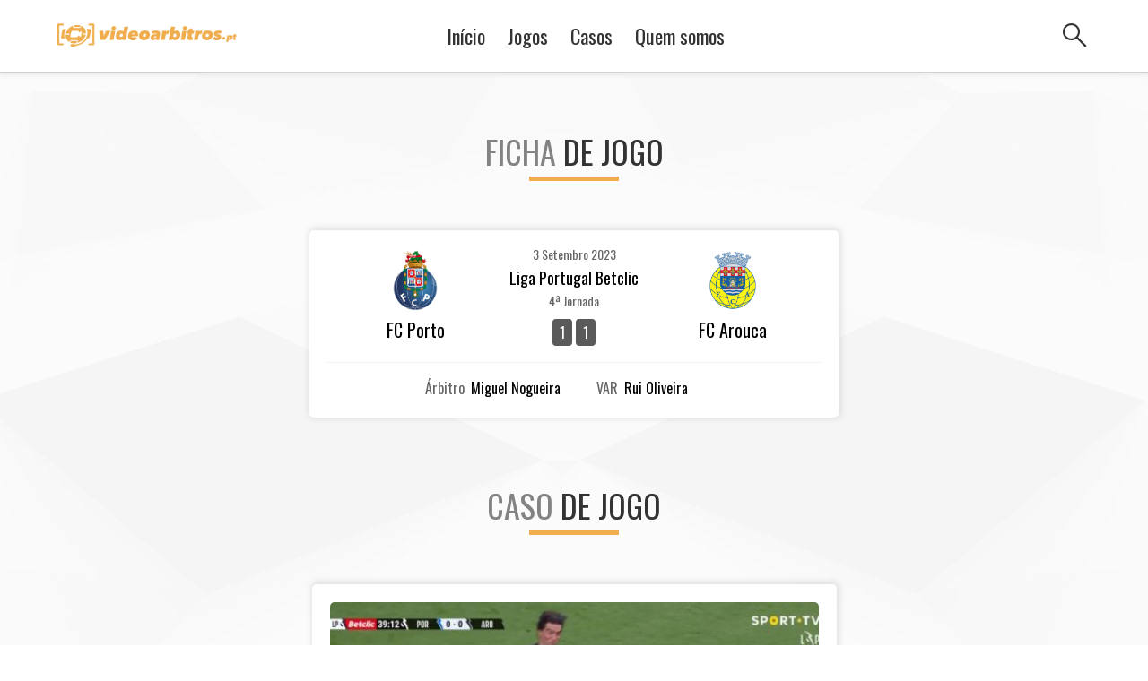

--- FILE ---
content_type: text/html; charset=UTF-8
request_url: https://videoarbitros.pt/caso/caso-1-por-aro-4a-jornada-2023-2024-liga-portugal-betclic/
body_size: 11716
content:
<!DOCTYPE html>
<html>

<head>
	<!-- Google tag (gtag.js) -->
	<script async src="https://www.googletagmanager.com/gtag/js?id=G-GGTNWMJNJL"></script>
	<script>
	  window.dataLayer = window.dataLayer || [];
	  function gtag(){dataLayer.push(arguments);}
	  gtag('js', new Date());

	  gtag('config', 'G-GGTNWMJNJL');
	</script>
	
	<meta http-equiv="content-type" content="text/html; charset=utf-8"/>
	<meta name="viewport" content="width=device-width, initial-scale=1, user-scalable=no">
	
	
<title>Vídeo Árbitro</title>
<meta name="description" content="Lance do jogo FC Porto vs FC Arouca aos 39 minutos.">

<!--  Essential META Tags -->
<meta property="og:title" content="Vídeo Árbitro">
<meta property="og:type" content="website" />
<meta property="og:image" content="https://videoarbitros.pt//abuploads/2022/07/share_.jpeg">
<meta property="og:url" content="https://videoarbitros.pt/caso/caso-1-por-aro-4a-jornada-2023-2024-liga-portugal-betclic/">
<meta name="twitter:card" content="Lance do jogo FC Porto vs FC Arouca aos 39 minutos.">

<!--  Non-Essential, But Recommended -->
<meta property="og:description" content="Lance do jogo FC Porto vs FC Arouca aos 39 minutos.">
<meta property="og:site_name" content="Vídeo Árbitro">
<meta name="twitter:image:alt" content="Vídeo Árbitro">		

	<link rel="shortcut icon" href="https://videoarbitros.pt/abcontent/themes/videoarbitro/images/favicon.png" type="image/x-icon">
	<link rel="icon" href="https://videoarbitros.pt/abcontent/themes/videoarbitro/images/favicon.png" type="image/png" sizes="16x16">
	
	<link rel="stylesheet" href="https://use.typekit.net/bgj1def.css">
	<link rel="preconnect" href="https://fonts.googleapis.com">
	<link rel="preconnect" href="https://fonts.gstatic.com" crossorigin>
	
	<link href="https://fonts.googleapis.com/css2?family=Open+Sans:wght@400;500;700&family=Oswald:wght@300;400;500;600&display=swap" rel="stylesheet">
	
	<link rel="stylesheet" href="https://fonts.googleapis.com/css2?family=Material+Symbols+Outlined:opsz,wght,FILL,GRAD@20..48,100..700,0..1,-50..200" />
	<meta name='robots' content='max-image-preview:large' />
<link rel="alternate" title="oEmbed (JSON)" type="application/json+oembed" href="https://videoarbitros.pt/wp-json/oembed/1.0/embed?url=https%3A%2F%2Fvideoarbitros.pt%2Fcaso%2Fcaso-1-por-aro-4a-jornada-2023-2024-liga-portugal-betclic%2F" />
<link rel="alternate" title="oEmbed (XML)" type="text/xml+oembed" href="https://videoarbitros.pt/wp-json/oembed/1.0/embed?url=https%3A%2F%2Fvideoarbitros.pt%2Fcaso%2Fcaso-1-por-aro-4a-jornada-2023-2024-liga-portugal-betclic%2F&#038;format=xml" />
<style id='wp-img-auto-sizes-contain-inline-css' type='text/css'>
img:is([sizes=auto i],[sizes^="auto," i]){contain-intrinsic-size:3000px 1500px}
/*# sourceURL=wp-img-auto-sizes-contain-inline-css */
</style>
<style id='classic-theme-styles-inline-css' type='text/css'>
/*! This file is auto-generated */
.wp-block-button__link{color:#fff;background-color:#32373c;border-radius:9999px;box-shadow:none;text-decoration:none;padding:calc(.667em + 2px) calc(1.333em + 2px);font-size:1.125em}.wp-block-file__button{background:#32373c;color:#fff;text-decoration:none}
/*# sourceURL=/wp-includes/css/classic-themes.min.css */
</style>
<link rel='stylesheet' id='main-css' href='https://videoarbitros.pt/abcontent/themes/videoarbitro/css/main.css?ver=2.0' type='text/css' media='all' />

<style id='global-styles-inline-css' type='text/css'>
:root{--wp--preset--aspect-ratio--square: 1;--wp--preset--aspect-ratio--4-3: 4/3;--wp--preset--aspect-ratio--3-4: 3/4;--wp--preset--aspect-ratio--3-2: 3/2;--wp--preset--aspect-ratio--2-3: 2/3;--wp--preset--aspect-ratio--16-9: 16/9;--wp--preset--aspect-ratio--9-16: 9/16;--wp--preset--color--black: #000000;--wp--preset--color--cyan-bluish-gray: #abb8c3;--wp--preset--color--white: #ffffff;--wp--preset--color--pale-pink: #f78da7;--wp--preset--color--vivid-red: #cf2e2e;--wp--preset--color--luminous-vivid-orange: #ff6900;--wp--preset--color--luminous-vivid-amber: #fcb900;--wp--preset--color--light-green-cyan: #7bdcb5;--wp--preset--color--vivid-green-cyan: #00d084;--wp--preset--color--pale-cyan-blue: #8ed1fc;--wp--preset--color--vivid-cyan-blue: #0693e3;--wp--preset--color--vivid-purple: #9b51e0;--wp--preset--gradient--vivid-cyan-blue-to-vivid-purple: linear-gradient(135deg,rgb(6,147,227) 0%,rgb(155,81,224) 100%);--wp--preset--gradient--light-green-cyan-to-vivid-green-cyan: linear-gradient(135deg,rgb(122,220,180) 0%,rgb(0,208,130) 100%);--wp--preset--gradient--luminous-vivid-amber-to-luminous-vivid-orange: linear-gradient(135deg,rgb(252,185,0) 0%,rgb(255,105,0) 100%);--wp--preset--gradient--luminous-vivid-orange-to-vivid-red: linear-gradient(135deg,rgb(255,105,0) 0%,rgb(207,46,46) 100%);--wp--preset--gradient--very-light-gray-to-cyan-bluish-gray: linear-gradient(135deg,rgb(238,238,238) 0%,rgb(169,184,195) 100%);--wp--preset--gradient--cool-to-warm-spectrum: linear-gradient(135deg,rgb(74,234,220) 0%,rgb(151,120,209) 20%,rgb(207,42,186) 40%,rgb(238,44,130) 60%,rgb(251,105,98) 80%,rgb(254,248,76) 100%);--wp--preset--gradient--blush-light-purple: linear-gradient(135deg,rgb(255,206,236) 0%,rgb(152,150,240) 100%);--wp--preset--gradient--blush-bordeaux: linear-gradient(135deg,rgb(254,205,165) 0%,rgb(254,45,45) 50%,rgb(107,0,62) 100%);--wp--preset--gradient--luminous-dusk: linear-gradient(135deg,rgb(255,203,112) 0%,rgb(199,81,192) 50%,rgb(65,88,208) 100%);--wp--preset--gradient--pale-ocean: linear-gradient(135deg,rgb(255,245,203) 0%,rgb(182,227,212) 50%,rgb(51,167,181) 100%);--wp--preset--gradient--electric-grass: linear-gradient(135deg,rgb(202,248,128) 0%,rgb(113,206,126) 100%);--wp--preset--gradient--midnight: linear-gradient(135deg,rgb(2,3,129) 0%,rgb(40,116,252) 100%);--wp--preset--font-size--small: 13px;--wp--preset--font-size--medium: 20px;--wp--preset--font-size--large: 36px;--wp--preset--font-size--x-large: 42px;--wp--preset--spacing--20: 0.44rem;--wp--preset--spacing--30: 0.67rem;--wp--preset--spacing--40: 1rem;--wp--preset--spacing--50: 1.5rem;--wp--preset--spacing--60: 2.25rem;--wp--preset--spacing--70: 3.38rem;--wp--preset--spacing--80: 5.06rem;--wp--preset--shadow--natural: 6px 6px 9px rgba(0, 0, 0, 0.2);--wp--preset--shadow--deep: 12px 12px 50px rgba(0, 0, 0, 0.4);--wp--preset--shadow--sharp: 6px 6px 0px rgba(0, 0, 0, 0.2);--wp--preset--shadow--outlined: 6px 6px 0px -3px rgb(255, 255, 255), 6px 6px rgb(0, 0, 0);--wp--preset--shadow--crisp: 6px 6px 0px rgb(0, 0, 0);}:where(.is-layout-flex){gap: 0.5em;}:where(.is-layout-grid){gap: 0.5em;}body .is-layout-flex{display: flex;}.is-layout-flex{flex-wrap: wrap;align-items: center;}.is-layout-flex > :is(*, div){margin: 0;}body .is-layout-grid{display: grid;}.is-layout-grid > :is(*, div){margin: 0;}:where(.wp-block-columns.is-layout-flex){gap: 2em;}:where(.wp-block-columns.is-layout-grid){gap: 2em;}:where(.wp-block-post-template.is-layout-flex){gap: 1.25em;}:where(.wp-block-post-template.is-layout-grid){gap: 1.25em;}.has-black-color{color: var(--wp--preset--color--black) !important;}.has-cyan-bluish-gray-color{color: var(--wp--preset--color--cyan-bluish-gray) !important;}.has-white-color{color: var(--wp--preset--color--white) !important;}.has-pale-pink-color{color: var(--wp--preset--color--pale-pink) !important;}.has-vivid-red-color{color: var(--wp--preset--color--vivid-red) !important;}.has-luminous-vivid-orange-color{color: var(--wp--preset--color--luminous-vivid-orange) !important;}.has-luminous-vivid-amber-color{color: var(--wp--preset--color--luminous-vivid-amber) !important;}.has-light-green-cyan-color{color: var(--wp--preset--color--light-green-cyan) !important;}.has-vivid-green-cyan-color{color: var(--wp--preset--color--vivid-green-cyan) !important;}.has-pale-cyan-blue-color{color: var(--wp--preset--color--pale-cyan-blue) !important;}.has-vivid-cyan-blue-color{color: var(--wp--preset--color--vivid-cyan-blue) !important;}.has-vivid-purple-color{color: var(--wp--preset--color--vivid-purple) !important;}.has-black-background-color{background-color: var(--wp--preset--color--black) !important;}.has-cyan-bluish-gray-background-color{background-color: var(--wp--preset--color--cyan-bluish-gray) !important;}.has-white-background-color{background-color: var(--wp--preset--color--white) !important;}.has-pale-pink-background-color{background-color: var(--wp--preset--color--pale-pink) !important;}.has-vivid-red-background-color{background-color: var(--wp--preset--color--vivid-red) !important;}.has-luminous-vivid-orange-background-color{background-color: var(--wp--preset--color--luminous-vivid-orange) !important;}.has-luminous-vivid-amber-background-color{background-color: var(--wp--preset--color--luminous-vivid-amber) !important;}.has-light-green-cyan-background-color{background-color: var(--wp--preset--color--light-green-cyan) !important;}.has-vivid-green-cyan-background-color{background-color: var(--wp--preset--color--vivid-green-cyan) !important;}.has-pale-cyan-blue-background-color{background-color: var(--wp--preset--color--pale-cyan-blue) !important;}.has-vivid-cyan-blue-background-color{background-color: var(--wp--preset--color--vivid-cyan-blue) !important;}.has-vivid-purple-background-color{background-color: var(--wp--preset--color--vivid-purple) !important;}.has-black-border-color{border-color: var(--wp--preset--color--black) !important;}.has-cyan-bluish-gray-border-color{border-color: var(--wp--preset--color--cyan-bluish-gray) !important;}.has-white-border-color{border-color: var(--wp--preset--color--white) !important;}.has-pale-pink-border-color{border-color: var(--wp--preset--color--pale-pink) !important;}.has-vivid-red-border-color{border-color: var(--wp--preset--color--vivid-red) !important;}.has-luminous-vivid-orange-border-color{border-color: var(--wp--preset--color--luminous-vivid-orange) !important;}.has-luminous-vivid-amber-border-color{border-color: var(--wp--preset--color--luminous-vivid-amber) !important;}.has-light-green-cyan-border-color{border-color: var(--wp--preset--color--light-green-cyan) !important;}.has-vivid-green-cyan-border-color{border-color: var(--wp--preset--color--vivid-green-cyan) !important;}.has-pale-cyan-blue-border-color{border-color: var(--wp--preset--color--pale-cyan-blue) !important;}.has-vivid-cyan-blue-border-color{border-color: var(--wp--preset--color--vivid-cyan-blue) !important;}.has-vivid-purple-border-color{border-color: var(--wp--preset--color--vivid-purple) !important;}.has-vivid-cyan-blue-to-vivid-purple-gradient-background{background: var(--wp--preset--gradient--vivid-cyan-blue-to-vivid-purple) !important;}.has-light-green-cyan-to-vivid-green-cyan-gradient-background{background: var(--wp--preset--gradient--light-green-cyan-to-vivid-green-cyan) !important;}.has-luminous-vivid-amber-to-luminous-vivid-orange-gradient-background{background: var(--wp--preset--gradient--luminous-vivid-amber-to-luminous-vivid-orange) !important;}.has-luminous-vivid-orange-to-vivid-red-gradient-background{background: var(--wp--preset--gradient--luminous-vivid-orange-to-vivid-red) !important;}.has-very-light-gray-to-cyan-bluish-gray-gradient-background{background: var(--wp--preset--gradient--very-light-gray-to-cyan-bluish-gray) !important;}.has-cool-to-warm-spectrum-gradient-background{background: var(--wp--preset--gradient--cool-to-warm-spectrum) !important;}.has-blush-light-purple-gradient-background{background: var(--wp--preset--gradient--blush-light-purple) !important;}.has-blush-bordeaux-gradient-background{background: var(--wp--preset--gradient--blush-bordeaux) !important;}.has-luminous-dusk-gradient-background{background: var(--wp--preset--gradient--luminous-dusk) !important;}.has-pale-ocean-gradient-background{background: var(--wp--preset--gradient--pale-ocean) !important;}.has-electric-grass-gradient-background{background: var(--wp--preset--gradient--electric-grass) !important;}.has-midnight-gradient-background{background: var(--wp--preset--gradient--midnight) !important;}.has-small-font-size{font-size: var(--wp--preset--font-size--small) !important;}.has-medium-font-size{font-size: var(--wp--preset--font-size--medium) !important;}.has-large-font-size{font-size: var(--wp--preset--font-size--large) !important;}.has-x-large-font-size{font-size: var(--wp--preset--font-size--x-large) !important;}
/*# sourceURL=global-styles-inline-css */
</style>
</head>

<body data-control="COMMON">		
	<section id="header" data-control="HEADER">
	
	<div class="container">
		<div class="left">
			<a href="https://videoarbitros.pt">
				<img src="https://videoarbitros.pt//abuploads/2022/07/va-logo-horiz-yellow.png" />
			</a>		
			<h1><a href="https://videoarbitros.pt"></a></h1>
		</div>

		<div class="center">
			<ul class="menu">
				<li class=""><a href="https://videoarbitros.pt">Início</a></li>
									<li class="">
						<a target="" href="https://videoarbitros.pt/jogos/">Jogos</a>
					</li>
									<li class="">
						<a target="" href="https://videoarbitros.pt/casos/">Casos</a>
					</li>
									<li class="">
						<a target="" href="https://videoarbitros.pt/quem-somos/">Quem somos</a>
					</li>
							</ul>
		</div>

		<div class="right">
			
						
			<div class="openmodal" data-mid="search">
				<span class="material-symbols-outlined">search</span>
			</div>	
			<div class="openMenu">
				<span class="material-symbols-outlined">menu</span>
			</div>	
		</div>

		<input type="text" class="search" />
	</div>	
	
</section>	

<div class="mobile-menu">
	<div class="bg"></div>
	<div class="content">
		<div class="inside">
			<div class="back">
				<span class="material-symbols-outlined">arrow_right_alt</span>
			</div>			
			<a class="logo" href="https://videoarbitros.pt">
				<img src="https://videoarbitros.pt//abuploads/2022/07/va-logo-horiz-yellow.png" />
			</a>	
			<ul class="menu">
				<li class=""><a href="https://videoarbitros.pt">Início</a></li>
									<li class="">
						<a target="" href="https://videoarbitros.pt/jogos/"><span>Todos os </span>Jogos</a>
					</li>
									<li class="">
						<a target="" href="https://videoarbitros.pt/casos/"><span>Todos os </span>Casos</a>
					</li>
									<li class="">
						<a target="" href="https://videoarbitros.pt/quem-somos/"><span>Quem</span> Somos</a>
					</li>
							</ul>
			
			<div class="share">
				<div class="socials">
					<a href="https://www.facebook.com/sharer.php?u=https://videoarbitros.pt" target="_blank" rel="nofollow noopener">
					<?xml version="1.0" ?><svg enable-background="new 0 0 32 32" version="1.1" viewBox="0 0 32 32" xml:space="preserve" xmlns="http://www.w3.org/2000/svg" xmlns:xlink="http://www.w3.org/1999/xlink"><g id="OUTLINE_copy_2"><g><path d="M16,0C7.164,0,0,7.164,0,16s7.164,16,16,16s16-7.164,16-16S24.836,0,16,0z M19.488,15.999h-2.239v8.124h-3.357V16h-1.677    v-2.8h1.677v-1.681c0-2.284,0.947-3.642,3.637-3.642h2.24v2.8h-1.4c-1.047,0-1.117,0.392-1.117,1.121L17.249,13.2h2.536    L19.488,15.999z"/></g></g></svg>					</a>
					<a href="https://twitter.com/intent/tweet?url=&text=Lance do jogo FC Porto vs FC Arouca aos 39 minutos.&via=https://videoarbitros.pt" target="_blank" rel="nofollow noopener">
						<?xml version="1.0" ?><svg enable-background="new 0 0 32 32" version="1.1" viewBox="0 0 32 32" xml:space="preserve" xmlns="http://www.w3.org/2000/svg" xmlns:xlink="http://www.w3.org/1999/xlink"><g id="OUTLINE_copy_2"><g><path d="M16,0C7.164,0,0,7.164,0,16s7.164,16,16,16s16-7.164,16-16S24.836,0,16,0z M24.44,10.857    c-0.074,0.124-0.454,0.559-0.86,0.956c-0.688,0.683-0.725,0.757-0.725,1.329c0,0.881-0.417,2.72-0.835,3.725    c-0.774,1.888-2.432,3.838-4.091,4.82c-2.334,1.378-5.442,1.727-8.059,0.919c-0.872-0.274-2.371-0.969-2.371-1.093    c0-0.038,0.454-0.087,1.008-0.1c1.155-0.024,2.31-0.346,3.292-0.919l0.663-0.398l-0.762-0.26c-1.081-0.373-2.051-1.23-2.297-2.037    c-0.074-0.261-0.049-0.274,0.638-0.274l0.712-0.012l-0.602-0.286c-0.713-0.361-1.364-0.968-1.683-1.59    c-0.233-0.447-0.528-1.577-0.442-1.664c0.025-0.037,0.283,0.038,0.577,0.137c0.847,0.311,0.958,0.236,0.467-0.286    c-0.921-0.944-1.204-2.347-0.762-3.676l0.209-0.596l0.811,0.807c1.659,1.627,3.612,2.596,5.847,2.881l0.614,0.074l-0.037-0.609    c-0.11-1.577,0.86-3.018,2.396-3.577c0.565-0.199,1.524-0.223,2.15-0.05c0.246,0.074,0.712,0.323,1.044,0.546l0.602,0.41    l0.663-0.212c0.369-0.111,0.86-0.298,1.081-0.422c0.209-0.112,0.393-0.174,0.393-0.137c0,0.211-0.455,0.932-0.835,1.329    c-0.517,0.559-0.369,0.609,0.675,0.236C24.55,10.621,24.563,10.621,24.44,10.857z"/></g></g></svg>					</a>
					<a href="whatsapp://send?text=Lance do jogo FC Porto vs FC Arouca aos 39 minutos. | https://videoarbitros.pt" target="_blank" rel="nofollow noopener">
						<?xml version="1.0" ?><svg enable-background="new 0 0 32 32" id="Layer_1" version="1.1" viewBox="0 0 32 32" xml:space="preserve" xmlns="http://www.w3.org/2000/svg" xmlns:xlink="http://www.w3.org/1999/xlink"><g id="OUTLINE_copy_2"><g><g><path d="M16,0C7.163,0,0,7.163,0,16s7.163,16,16,16c8.836,0,16-7.164,16-16S24.837,0,16,0z M16.008,24.004     c-1.536,0-2.984-0.384-4.257-1.047l-4.988,2.27l1.396-5.586c-0.872-1.414-1.396-3.09-1.396-4.887     c0-5.096,4.134-9.233,9.246-9.233c5.093,0,9.228,4.137,9.228,9.233C25.236,19.867,21.102,24.004,16.008,24.004z"/></g><g><path d="M16.008,7.371c-4.083,0-7.397,3.299-7.397,7.383c0,1.85,0.681,3.543,1.797,4.835l-1.012,2.566l2.251-1.431     c1.22,0.907,2.721,1.431,4.361,1.431c4.082,0,7.379-3.316,7.379-7.4C23.387,10.67,20.09,7.371,16.008,7.371z M20.684,17.842     c-0.07,0.366-0.942,1.152-1.623,1.309c-1.465,0.331-3.541-0.838-4.885-2.076c-1.344-1.221-2.686-3.194-2.494-4.678     c0.087-0.681,0.802-1.623,1.151-1.745c0.157-0.035,0.383-0.035,0.593-0.035c0.244,0.017,0.454,0.035,0.524,0.174l0.785,2.042     c0.052,0.157-0.07,0.331-0.227,0.524c-0.226,0.262-0.261,0.279-0.471,0.559c-0.104,0.139-0.035,0.314,0,0.383     c0.227,0.541,0.75,1.152,1.221,1.588c0.489,0.437,1.133,0.908,1.692,1.099c0.035,0,0.244,0.087,0.401,0.052     c0.139-0.017,0.226-0.122,0.348-0.279c0.226-0.279,0.314-0.384,0.506-0.646c0.157-0.192,0.313-0.262,0.472-0.175l1.779,0.821     c0.14,0.07,0.192,0.244,0.209,0.489C20.701,17.459,20.719,17.686,20.684,17.842z"/></g></g></g></svg>					</a>
				</div>		
			</div>
		</div>		
	</div>
</div><div class="modal search" data-control="SEARCH">
	<div class="close"><?xml version="1.0" ?><svg height="32" id="close" viewBox="0 0 32 32" width="32" xmlns="http://www.w3.org/2000/svg"><path d="M4 8 L8 4 L16 12 L24 4 L28 8 L20 16 L28 24 L24 28 L16 20 L8 28 L4 24 L12 16 z"/></svg></div>
	<div class="bg"></div>
	<div class="content">
		<h2>Procurar casos</h2>
		<div class="field">
			<label>Clube</label>
			<select class="clube">
				<option value="">-</option>
										<option value="1199" >Moreirense FC</option>
										<option value="1197" >SC Farense</option>
										<option value="1194" >CF Estrela Amadora</option>
										<option value="859" >Anadia FC</option>
										<option value="854" >Varzim SC</option>
										<option value="848" >Caldas SC</option>
										<option value="318" >SC Braga</option>
										<option value="316" >Rio Ave FC</option>
										<option value="314" >Portimonense SC</option>
										<option value="312" >Gil Vicente FC</option>
										<option value="310" >GD Estoril Praia</option>
										<option value="308" >GD Chaves</option>
										<option value="306" >FC Vizela</option>
										<option value="304" >FC Porto</option>
										<option value="301" >FC Paços Ferreira</option>
										<option value="299" >FC Famalicão</option>
										<option value="297" >FC Arouca</option>
										<option value="295" >CS Marítimo</option>
										<option value="293" >CD Santa Clara</option>
										<option value="291" >Casa Pia AC</option>
										<option value="288" >Boavista FC</option>
										<option value="157" >Sporting CP</option>
										<option value="30" >Vitória SC</option>
										<option value="28" >SL Benfica</option>
							</select>
		</div>
		
		<div class="field">
			<label>Árbitro</label>
			<select class="arbitro">
				<option value="">-</option>
										<option value="1192" >José Bessa</option>
										<option value="1190" >Ianco Vasilica</option>
										<option value="1189" >David Silva</option>
										<option value="1185" >Bruno Vieira</option>
										<option value="891" >Rui Oliveira</option>
										<option value="846" >N/A</option>
										<option value="705" >Luís Ferreira</option>
										<option value="654" >Hugo Miguel</option>
										<option value="479" >Vasco Santos</option>
										<option value="428" >Carlos Macedo</option>
										<option value="425" >Vítor Ferreira</option>
										<option value="422" >João Gonçalves</option>
										<option value="420" >Miguel Nogueira</option>
										<option value="418" >Bruno José Costa</option>
										<option value="416" >Fábio Veríssimo</option>
										<option value="415" >Hélder Carvalho</option>
										<option value="412" >Manuel Oliveira</option>
										<option value="410" >Ricardo Baixinho</option>
										<option value="408" >João Pinheiro</option>
										<option value="406" >Fábio Melo</option>
										<option value="404" >Gustavo Correia</option>
										<option value="402" >Cláudio Pereira</option>
										<option value="400" >Hélder Malheiro</option>
										<option value="398" >Tiago Martins</option>
										<option value="396" >Luís Godinho</option>
										<option value="394" >André Narciso</option>
										<option value="391" >Manuel Mota</option>
										<option value="384" >António Nobre</option>
										<option value="382" >Nuno Almeida</option>
										<option value="380" >Rui Costa</option>
										<option value="172" >Bruno Esteves</option>
										<option value="171" >Artur Soares Dias</option>
							</select>
		</div>
		
		<div class="field">
			<label>VAR</label>
			<select class="var">
				<option value="">-</option>
										<option value="1192" >José Bessa</option>
										<option value="1190" >Ianco Vasilica</option>
										<option value="1189" >David Silva</option>
										<option value="1185" >Bruno Vieira</option>
										<option value="891" >Rui Oliveira</option>
										<option value="846" >N/A</option>
										<option value="705" >Luís Ferreira</option>
										<option value="654" >Hugo Miguel</option>
										<option value="479" >Vasco Santos</option>
										<option value="428" >Carlos Macedo</option>
										<option value="425" >Vítor Ferreira</option>
										<option value="422" >João Gonçalves</option>
										<option value="420" >Miguel Nogueira</option>
										<option value="418" >Bruno José Costa</option>
										<option value="416" >Fábio Veríssimo</option>
										<option value="415" >Hélder Carvalho</option>
										<option value="412" >Manuel Oliveira</option>
										<option value="410" >Ricardo Baixinho</option>
										<option value="408" >João Pinheiro</option>
										<option value="406" >Fábio Melo</option>
										<option value="404" >Gustavo Correia</option>
										<option value="402" >Cláudio Pereira</option>
										<option value="400" >Hélder Malheiro</option>
										<option value="398" >Tiago Martins</option>
										<option value="396" >Luís Godinho</option>
										<option value="394" >André Narciso</option>
										<option value="391" >Manuel Mota</option>
										<option value="384" >António Nobre</option>
										<option value="382" >Nuno Almeida</option>
										<option value="380" >Rui Costa</option>
										<option value="172" >Bruno Esteves</option>
										<option value="171" >Artur Soares Dias</option>
							</select>
		</div>
		
		<div class="field">
			<label>Tags</label>
			<select class="tag">
				<option value="">-</option>
										<option value="637" >Rafa</option>
										<option value="633" >Henrique Araújo</option>
										<option value="632" >Al Musrati</option>
										<option value="631" >Matheus Reis</option>
										<option value="630" >Pisão</option>
										<option value="629" >Mão</option>
										<option value="628" >Trincão</option>
										<option value="627" >Intervenção VAR</option>
										<option value="626" >Golo anulado</option>
										<option value="625" >Falta grosseira</option>
										<option value="624" >Artur Soares Dias</option>
										<option value="623" >Bruno Esteves</option>
										<option value="622" >Rui Costa</option>
										<option value="621" >Nuno Almeida</option>
										<option value="620" >António Nobre</option>
										<option value="619" >Manuel Mota</option>
										<option value="618" >André Narciso</option>
										<option value="617" >Luís Godinho</option>
										<option value="616" >Tiago Martins</option>
										<option value="615" >Hélder Malheiro</option>
										<option value="614" >Cláudio Pereira</option>
										<option value="613" >Gustavo Correia</option>
										<option value="612" >Fábio Melo</option>
										<option value="611" >João Pinheiro</option>
										<option value="610" >Ricardo Baixinho</option>
										<option value="609" >Manuel Oliveira</option>
										<option value="608" >Hélder Carvalho</option>
										<option value="607" >Fábio Veríssimo</option>
										<option value="606" >Bruno José Costa</option>
										<option value="605" >Miguel Nogueira</option>
										<option value="604" >João Gonçalves</option>
										<option value="603" >Vitor Ferreira</option>
										<option value="602" >Vasco Santos</option>
										<option value="601" >Portimonense</option>
										<option value="600" >Famalicão</option>
										<option value="599" >Arouca</option>
										<option value="598" >Rio Ave</option>
										<option value="597" >Marítimo</option>
										<option value="596" >Paços Ferreira</option>
										<option value="595" >Chaves</option>
										<option value="594" >Casa Pia</option>
										<option value="593" >Santa Clara</option>
										<option value="592" >Boavista</option>
										<option value="591" >Vizela</option>
										<option value="590" >Gil Vicente</option>
										<option value="589" >Vitória SC</option>
										<option value="588" >Estoril Praia</option>
										<option value="587" >Braga</option>
										<option value="586" >Porto</option>
										<option value="585" >Sporting</option>
										<option value="584" >Benfica</option>
										<option value="583" >Edwards</option>
										<option value="167" >penálti</option>
										<option value="166" >Clara oportunidade de golo</option>
							</select>
		</div>
		
		<input class="submit" type="button" value="Pesquisar" />
		<div class="error"></div>
		<img class="loader" src="https://videoarbitros.pt/abcontent/themes/videoarbitro/images/loader.gif" />
	</div>
</div>
<div class="single">
	
	
	<h2 class="title">Ficha <strong>de jogo</strong></h2>
	
	<div class="container">
		<div class="game_header  big"> 
	<div class="inside">
		<a href="https://videoarbitros.pt/jogo/por-aro-liga-portugal-betclic-4a-jornada-2023-2024/">			<div class="content">
				<div class="clube"> <img src="https://videoarbitros.pt//abuploads/2022/07/9_imgbank-e1657140372920.png" /> FC Porto </div>
				<div class="score">
					<div class="date">3 Setembro 2023</div>
					<div class="comp">Liga Portugal Betclic</div>
					<div class="jornada">4ª Jornada</div>
					<div class="goals">
						<span>1</span> <span>1</span></div>
				</div>
				<div class="clube"> <img src="https://videoarbitros.pt//abuploads/2022/07/FC-Arouca-e1657140440653.png" /> FC Arouca </div>
			</div>
	  </a>	  		  <div class="info">
			<div class="field arb right">
				<a href="#" class="arb openmodal" data-mid="arbitro">
					<div class="name simple">
						<label>Árbitro</label>
						<p>Miguel Nogueira</p>
					</div>	
					
									</a>
			</div>
			<div class="field arb">
				<a href="#" class="arb openmodal" data-mid="var">
										<div class="name simple">
						<label>VAR</label>
						<p>Rui Oliveira</p>
					</div>					
					
				</a>  
			</div>
		  </div>

		
	  	</div>
</div>

 

<div class="modal arb arbitro">
	<div class="bg"></div>	
	<div class="content">
		<div class="close"><?xml version="1.0" ?><svg height="32" id="close" viewBox="0 0 32 32" width="32" xmlns="http://www.w3.org/2000/svg"><path d="M4 8 L8 4 L16 12 L24 4 L28 8 L20 16 L28 24 L24 28 L16 20 L8 28 L4 24 L12 16 z"/></svg></div>
		<h1>Miguel Nogueira</h1>
		<img src="https://videoarbitros.pt//abuploads/2022/07/17-miguel-nogueira.jpg" />
		<div class="field">
			<label>Data de nascimento</label>
			<p>21/11/1993</p>
		</div>
		<div class="field">
			<label>Nacionalidade</label>
			<p>Portuguesa</p>
		</div>
		<div class="field">
			<label>Associação</label>
			<p>A.F. Lisboa</p>
		</div>
		<div class="field">
			<label>Categoria</label>
			<p>C1 Internacional</p>
		</div>
		<div class="field">
			<label>Primeira Categoria</label>
			<p>2020</p>
		</div>
		<div class="field">
			<label>Internacional</label>
			<p>2022</p>
		</div>
	</div>
</div> 

<div class="modal arb var">
	<div class="bg"></div>	
	<div class="content">		
		<div class="close"><?xml version="1.0" ?><svg height="32" id="close" viewBox="0 0 32 32" width="32" xmlns="http://www.w3.org/2000/svg"><path d="M4 8 L8 4 L16 12 L24 4 L28 8 L20 16 L28 24 L24 28 L16 20 L8 28 L4 24 L12 16 z"/></svg></div>
		<h1>Rui Oliveira</h1>
		<img src="https://videoarbitros.pt//abuploads/2022/10/5300_pri__20190809114255_rui_oliveira.jpg" />
		<div class="field">
			<label>Data de nascimento</label>
			<p>12/01/1983</p>
		</div>
		<div class="field">
			<label>Nacionalidade</label>
			<p>Portuguesa</p>
		</div>
		<div class="field">
			<label>Associação</label>
			<p>A.F. Porto</p>
		</div>
		<div class="field">
			<label>Categoria</label>
			<p>C1</p>
		</div>
		<div class="field">
			<label>Primeira Categoria</label>
			<p>2015</p>
		</div>
		<div class="field">
			<label>Internacional</label>
			<p>N/A</p>
		</div>
	</div>
</div>	</div>
	
	<h2 class="title">Caso <strong>de jogo</strong></h2>

	<div class="game_cases">
		
			<div class="case single nolink">
									
											<div class="imgcontainer">
							<img class="main" src="https://videoarbitros.pt//abuploads/2023/09/aeef401b-216c-445a-a227-0ed99172942f-505x296.jpeg" />
							<div class="creditos">Créditos | SportTv</div>						</div>
									
					<div class="text noborder ">
						
						<div class="min">39'</div>
						<div class="title">Falta sobre Wendell fora da área?</div>
						
						<!--<span class="min">Falta sobre Wendell fora da área? '</span>
						Falta sobre Wendell fora da área?-->
					</div>
					<div class="pergunta">Jason derrubou Wendell quando ambos saiam da área. Árbitro considerou que a falta ocorreu já no exterior da área. Livre direto e não penálti. Fora da área?</div>
				
				
				
		</div>		
	</div>
		
			<!--<h2 class="title">Opiniões dos <strong>ex-Árbitros</strong></h2>-->
		<div class="caso_comentadores">
			<div class="tohide">
								<p>www.videoarbitros.pt</p>
			</div>
			<div class="hidden">
				<img class="logo" src="https://videoarbitros.pt//abuploads/2022/07/va-logo-horiz-yellow.png" />
				<div class="game">
					<div class="clube"> <img src="https://videoarbitros.pt//abuploads/2022/07/9_imgbank-e1657140372920.png" /> FC Porto </div>
					<div class="score">VS</div>
					<div class="clube"> <img src="https://videoarbitros.pt//abuploads/2022/07/FC-Arouca-e1657140440653.png" /> FC Arouca </div>
				</div>
				<div class="text noborder ">
					<!--<span class="min">39 '</span>Falta sobre Wendell fora da área?-->
					<div class="min">39'</div>
					<div class="title">Falta sobre Wendell fora da área?</div>
				</div>
			</div>
			<div class=""></div>
			
							<div class="comentador">

					<div class="col left">
						<div class="info">						
							<div class="name">
								<p>Duarte Gomes</p>
									
								<p class="logos">A Bola | SIC</p>
							</div>
						</div>
						<img class="profile" src="https://videoarbitros.pt//abuploads/2022/06/Duarte-Gomes-01-e1658022032423.png" />
						<div class="vote">
															<div class="thumbs up"><svg xmlns="http://www.w3.org/2000/svg" viewBox="0 0 24 28"><g id="a34d58fc-6d5c-4bc5-a991-5f3949ddeaba" data-name="Layer 2"><g id="a56b97f9-9df8-48e2-b8bf-f3a703cd5fc4" data-name="Layer 1"><path d="M24,12a2.00588,2.00588,0,0,0-2-2H11.63l1.33-6.35a2.41626,2.41626,0,0,0,.05-.47,2.237,2.237,0,0,0-.66-1.59L10.76,0,.88,9.88A2.99282,2.99282,0,0,0,0,12V25a2.996,2.996,0,0,0,3,3H16.5a2.985,2.985,0,0,0,2.76-1.83l4.53-10.58A3.02052,3.02052,0,0,0,24,14.5Z" style="fill:#00946c"/></g></g></svg></div>
													</div>
					</div>

					<div class="col right">
						<div class="vote">
															<div class="thumbs up"><svg xmlns="http://www.w3.org/2000/svg" viewBox="0 0 24 28"><g id="a34d58fc-6d5c-4bc5-a991-5f3949ddeaba" data-name="Layer 2"><g id="a56b97f9-9df8-48e2-b8bf-f3a703cd5fc4" data-name="Layer 1"><path d="M24,12a2.00588,2.00588,0,0,0-2-2H11.63l1.33-6.35a2.41626,2.41626,0,0,0,.05-.47,2.237,2.237,0,0,0-.66-1.59L10.76,0,.88,9.88A2.99282,2.99282,0,0,0,0,12V25a2.996,2.996,0,0,0,3,3H16.5a2.985,2.985,0,0,0,2.76-1.83l4.53-10.58A3.02052,3.02052,0,0,0,24,14.5Z" style="fill:#00946c"/></g></g></svg></div>
													</div>
						<img class="profile" src="https://videoarbitros.pt//abuploads/2022/06/Duarte-Gomes-01-e1658022032423.png" />
						<div class="info">						
							<div class="name">
								<p>Duarte Gomes</p>
									
								<p class="logos">A Bola | SIC</p>
							</div>						
						</div>					
					</div>

				</div>
							<div class="comentador">

					<div class="col left">
						<div class="info">						
							<div class="name">
								<p>Fortunado Azevedo</p>
									
								<p class="logos">O Jogo</p>
							</div>
						</div>
						<img class="profile" src="https://videoarbitros.pt//abuploads/2022/06/Fortunato-Azevedo-01-e1658021191411.png" />
						<div class="vote">
															<div class="thumbs up"><svg xmlns="http://www.w3.org/2000/svg" viewBox="0 0 24 28"><g id="a34d58fc-6d5c-4bc5-a991-5f3949ddeaba" data-name="Layer 2"><g id="a56b97f9-9df8-48e2-b8bf-f3a703cd5fc4" data-name="Layer 1"><path d="M24,12a2.00588,2.00588,0,0,0-2-2H11.63l1.33-6.35a2.41626,2.41626,0,0,0,.05-.47,2.237,2.237,0,0,0-.66-1.59L10.76,0,.88,9.88A2.99282,2.99282,0,0,0,0,12V25a2.996,2.996,0,0,0,3,3H16.5a2.985,2.985,0,0,0,2.76-1.83l4.53-10.58A3.02052,3.02052,0,0,0,24,14.5Z" style="fill:#00946c"/></g></g></svg></div>
													</div>
					</div>

					<div class="col right">
						<div class="vote">
															<div class="thumbs up"><svg xmlns="http://www.w3.org/2000/svg" viewBox="0 0 24 28"><g id="a34d58fc-6d5c-4bc5-a991-5f3949ddeaba" data-name="Layer 2"><g id="a56b97f9-9df8-48e2-b8bf-f3a703cd5fc4" data-name="Layer 1"><path d="M24,12a2.00588,2.00588,0,0,0-2-2H11.63l1.33-6.35a2.41626,2.41626,0,0,0,.05-.47,2.237,2.237,0,0,0-.66-1.59L10.76,0,.88,9.88A2.99282,2.99282,0,0,0,0,12V25a2.996,2.996,0,0,0,3,3H16.5a2.985,2.985,0,0,0,2.76-1.83l4.53-10.58A3.02052,3.02052,0,0,0,24,14.5Z" style="fill:#00946c"/></g></g></svg></div>
													</div>
						<img class="profile" src="https://videoarbitros.pt//abuploads/2022/06/Fortunato-Azevedo-01-e1658021191411.png" />
						<div class="info">						
							<div class="name">
								<p>Fortunado Azevedo</p>
									
								<p class="logos">O Jogo</p>
							</div>						
						</div>					
					</div>

				</div>
							<div class="comentador">

					<div class="col left">
						<div class="info">						
							<div class="name">
								<p>Jorge Faustino</p>
									
								<p class="logos">SportTv | Record</p>
							</div>
						</div>
						<img class="profile" src="https://videoarbitros.pt//abuploads/2022/06/Jorge-Faustino-03-1-e1658021648241.png" />
						<div class="vote">
															<div class="thumbs up"><svg xmlns="http://www.w3.org/2000/svg" viewBox="0 0 24 28"><g id="a34d58fc-6d5c-4bc5-a991-5f3949ddeaba" data-name="Layer 2"><g id="a56b97f9-9df8-48e2-b8bf-f3a703cd5fc4" data-name="Layer 1"><path d="M24,12a2.00588,2.00588,0,0,0-2-2H11.63l1.33-6.35a2.41626,2.41626,0,0,0,.05-.47,2.237,2.237,0,0,0-.66-1.59L10.76,0,.88,9.88A2.99282,2.99282,0,0,0,0,12V25a2.996,2.996,0,0,0,3,3H16.5a2.985,2.985,0,0,0,2.76-1.83l4.53-10.58A3.02052,3.02052,0,0,0,24,14.5Z" style="fill:#00946c"/></g></g></svg></div>
													</div>
					</div>

					<div class="col right">
						<div class="vote">
															<div class="thumbs up"><svg xmlns="http://www.w3.org/2000/svg" viewBox="0 0 24 28"><g id="a34d58fc-6d5c-4bc5-a991-5f3949ddeaba" data-name="Layer 2"><g id="a56b97f9-9df8-48e2-b8bf-f3a703cd5fc4" data-name="Layer 1"><path d="M24,12a2.00588,2.00588,0,0,0-2-2H11.63l1.33-6.35a2.41626,2.41626,0,0,0,.05-.47,2.237,2.237,0,0,0-.66-1.59L10.76,0,.88,9.88A2.99282,2.99282,0,0,0,0,12V25a2.996,2.996,0,0,0,3,3H16.5a2.985,2.985,0,0,0,2.76-1.83l4.53-10.58A3.02052,3.02052,0,0,0,24,14.5Z" style="fill:#00946c"/></g></g></svg></div>
													</div>
						<img class="profile" src="https://videoarbitros.pt//abuploads/2022/06/Jorge-Faustino-03-1-e1658021648241.png" />
						<div class="info">						
							<div class="name">
								<p>Jorge Faustino</p>
									
								<p class="logos">SportTv | Record</p>
							</div>						
						</div>					
					</div>

				</div>
							<div class="comentador">

					<div class="col left">
						<div class="info">						
							<div class="name">
								<p>Jorge Coroado</p>
									
								<p class="logos">O Jogo</p>
							</div>
						</div>
						<img class="profile" src="https://videoarbitros.pt//abuploads/2022/06/Jorge-Coroado-01.jpg-e1658019388429.png" />
						<div class="vote">
															<div class="thumbs up"><svg xmlns="http://www.w3.org/2000/svg" viewBox="0 0 24 28"><g id="a34d58fc-6d5c-4bc5-a991-5f3949ddeaba" data-name="Layer 2"><g id="a56b97f9-9df8-48e2-b8bf-f3a703cd5fc4" data-name="Layer 1"><path d="M24,12a2.00588,2.00588,0,0,0-2-2H11.63l1.33-6.35a2.41626,2.41626,0,0,0,.05-.47,2.237,2.237,0,0,0-.66-1.59L10.76,0,.88,9.88A2.99282,2.99282,0,0,0,0,12V25a2.996,2.996,0,0,0,3,3H16.5a2.985,2.985,0,0,0,2.76-1.83l4.53-10.58A3.02052,3.02052,0,0,0,24,14.5Z" style="fill:#00946c"/></g></g></svg></div>
													</div>
					</div>

					<div class="col right">
						<div class="vote">
															<div class="thumbs up"><svg xmlns="http://www.w3.org/2000/svg" viewBox="0 0 24 28"><g id="a34d58fc-6d5c-4bc5-a991-5f3949ddeaba" data-name="Layer 2"><g id="a56b97f9-9df8-48e2-b8bf-f3a703cd5fc4" data-name="Layer 1"><path d="M24,12a2.00588,2.00588,0,0,0-2-2H11.63l1.33-6.35a2.41626,2.41626,0,0,0,.05-.47,2.237,2.237,0,0,0-.66-1.59L10.76,0,.88,9.88A2.99282,2.99282,0,0,0,0,12V25a2.996,2.996,0,0,0,3,3H16.5a2.985,2.985,0,0,0,2.76-1.83l4.53-10.58A3.02052,3.02052,0,0,0,24,14.5Z" style="fill:#00946c"/></g></g></svg></div>
													</div>
						<img class="profile" src="https://videoarbitros.pt//abuploads/2022/06/Jorge-Coroado-01.jpg-e1658019388429.png" />
						<div class="info">						
							<div class="name">
								<p>Jorge Coroado</p>
									
								<p class="logos">O Jogo</p>
							</div>						
						</div>					
					</div>

				</div>
							<div class="comentador">

					<div class="col left">
						<div class="info">						
							<div class="name">
								<p>José Leirós</p>
									
								<p class="logos">O Jogo | SportTv</p>
							</div>
						</div>
						<img class="profile" src="https://videoarbitros.pt//abuploads/2022/06/Jose-Leiros-01-e1658019029425.jpg" />
						<div class="vote">
															<div class="thumbs up"><svg xmlns="http://www.w3.org/2000/svg" viewBox="0 0 24 28"><g id="a34d58fc-6d5c-4bc5-a991-5f3949ddeaba" data-name="Layer 2"><g id="a56b97f9-9df8-48e2-b8bf-f3a703cd5fc4" data-name="Layer 1"><path d="M24,12a2.00588,2.00588,0,0,0-2-2H11.63l1.33-6.35a2.41626,2.41626,0,0,0,.05-.47,2.237,2.237,0,0,0-.66-1.59L10.76,0,.88,9.88A2.99282,2.99282,0,0,0,0,12V25a2.996,2.996,0,0,0,3,3H16.5a2.985,2.985,0,0,0,2.76-1.83l4.53-10.58A3.02052,3.02052,0,0,0,24,14.5Z" style="fill:#00946c"/></g></g></svg></div>
													</div>
					</div>

					<div class="col right">
						<div class="vote">
															<div class="thumbs up"><svg xmlns="http://www.w3.org/2000/svg" viewBox="0 0 24 28"><g id="a34d58fc-6d5c-4bc5-a991-5f3949ddeaba" data-name="Layer 2"><g id="a56b97f9-9df8-48e2-b8bf-f3a703cd5fc4" data-name="Layer 1"><path d="M24,12a2.00588,2.00588,0,0,0-2-2H11.63l1.33-6.35a2.41626,2.41626,0,0,0,.05-.47,2.237,2.237,0,0,0-.66-1.59L10.76,0,.88,9.88A2.99282,2.99282,0,0,0,0,12V25a2.996,2.996,0,0,0,3,3H16.5a2.985,2.985,0,0,0,2.76-1.83l4.53-10.58A3.02052,3.02052,0,0,0,24,14.5Z" style="fill:#00946c"/></g></g></svg></div>
													</div>
						<img class="profile" src="https://videoarbitros.pt//abuploads/2022/06/Jose-Leiros-01-e1658019029425.jpg" />
						<div class="info">						
							<div class="name">
								<p>José Leirós</p>
									
								<p class="logos">O Jogo | SportTv</p>
							</div>						
						</div>					
					</div>

				</div>
							<div class="comentador">

					<div class="col left">
						<div class="info">						
							<div class="name">
								<p>Marco Ferreira</p>
									
								<p class="logos">Record</p>
							</div>
						</div>
						<img class="profile" src="https://videoarbitros.pt//abuploads/2022/06/Marco-ferreira-01-e1658018821995.png" />
						<div class="vote">
															<div class="thumbs up"><svg xmlns="http://www.w3.org/2000/svg" viewBox="0 0 24 28"><g id="a34d58fc-6d5c-4bc5-a991-5f3949ddeaba" data-name="Layer 2"><g id="a56b97f9-9df8-48e2-b8bf-f3a703cd5fc4" data-name="Layer 1"><path d="M24,12a2.00588,2.00588,0,0,0-2-2H11.63l1.33-6.35a2.41626,2.41626,0,0,0,.05-.47,2.237,2.237,0,0,0-.66-1.59L10.76,0,.88,9.88A2.99282,2.99282,0,0,0,0,12V25a2.996,2.996,0,0,0,3,3H16.5a2.985,2.985,0,0,0,2.76-1.83l4.53-10.58A3.02052,3.02052,0,0,0,24,14.5Z" style="fill:#00946c"/></g></g></svg></div>
													</div>
					</div>

					<div class="col right">
						<div class="vote">
															<div class="thumbs up"><svg xmlns="http://www.w3.org/2000/svg" viewBox="0 0 24 28"><g id="a34d58fc-6d5c-4bc5-a991-5f3949ddeaba" data-name="Layer 2"><g id="a56b97f9-9df8-48e2-b8bf-f3a703cd5fc4" data-name="Layer 1"><path d="M24,12a2.00588,2.00588,0,0,0-2-2H11.63l1.33-6.35a2.41626,2.41626,0,0,0,.05-.47,2.237,2.237,0,0,0-.66-1.59L10.76,0,.88,9.88A2.99282,2.99282,0,0,0,0,12V25a2.996,2.996,0,0,0,3,3H16.5a2.985,2.985,0,0,0,2.76-1.83l4.53-10.58A3.02052,3.02052,0,0,0,24,14.5Z" style="fill:#00946c"/></g></g></svg></div>
													</div>
						<img class="profile" src="https://videoarbitros.pt//abuploads/2022/06/Marco-ferreira-01-e1658018821995.png" />
						<div class="info">						
							<div class="name">
								<p>Marco Ferreira</p>
									
								<p class="logos">Record</p>
							</div>						
						</div>					
					</div>

				</div>
							<div class="comentador">

					<div class="col left">
						<div class="info">						
							<div class="name">
								<p>Marco Pina</p>
									
								<p class="logos">CMTV</p>
							</div>
						</div>
						<img class="profile" src="https://videoarbitros.pt//abuploads/2022/06/marco-pina-01-e1658018645736.jpg" />
						<div class="vote">
															<div class="thumbs up"><svg xmlns="http://www.w3.org/2000/svg" viewBox="0 0 24 28"><g id="a34d58fc-6d5c-4bc5-a991-5f3949ddeaba" data-name="Layer 2"><g id="a56b97f9-9df8-48e2-b8bf-f3a703cd5fc4" data-name="Layer 1"><path d="M24,12a2.00588,2.00588,0,0,0-2-2H11.63l1.33-6.35a2.41626,2.41626,0,0,0,.05-.47,2.237,2.237,0,0,0-.66-1.59L10.76,0,.88,9.88A2.99282,2.99282,0,0,0,0,12V25a2.996,2.996,0,0,0,3,3H16.5a2.985,2.985,0,0,0,2.76-1.83l4.53-10.58A3.02052,3.02052,0,0,0,24,14.5Z" style="fill:#00946c"/></g></g></svg></div>
													</div>
					</div>

					<div class="col right">
						<div class="vote">
															<div class="thumbs up"><svg xmlns="http://www.w3.org/2000/svg" viewBox="0 0 24 28"><g id="a34d58fc-6d5c-4bc5-a991-5f3949ddeaba" data-name="Layer 2"><g id="a56b97f9-9df8-48e2-b8bf-f3a703cd5fc4" data-name="Layer 1"><path d="M24,12a2.00588,2.00588,0,0,0-2-2H11.63l1.33-6.35a2.41626,2.41626,0,0,0,.05-.47,2.237,2.237,0,0,0-.66-1.59L10.76,0,.88,9.88A2.99282,2.99282,0,0,0,0,12V25a2.996,2.996,0,0,0,3,3H16.5a2.985,2.985,0,0,0,2.76-1.83l4.53-10.58A3.02052,3.02052,0,0,0,24,14.5Z" style="fill:#00946c"/></g></g></svg></div>
													</div>
						<img class="profile" src="https://videoarbitros.pt//abuploads/2022/06/marco-pina-01-e1658018645736.jpg" />
						<div class="info">						
							<div class="name">
								<p>Marco Pina</p>
									
								<p class="logos">CMTV</p>
							</div>						
						</div>					
					</div>

				</div>
							<div class="comentador">

					<div class="col left">
						<div class="info">						
							<div class="name">
								<p>Pedro Henriques</p>
									
								<p class="logos">Observador | RTP</p>
							</div>
						</div>
						<img class="profile" src="https://videoarbitros.pt//abuploads/2022/06/Pedro-Henriques-01.jpg" />
						<div class="vote">
															<div class="thumbs up"><svg xmlns="http://www.w3.org/2000/svg" viewBox="0 0 24 28"><g id="a34d58fc-6d5c-4bc5-a991-5f3949ddeaba" data-name="Layer 2"><g id="a56b97f9-9df8-48e2-b8bf-f3a703cd5fc4" data-name="Layer 1"><path d="M24,12a2.00588,2.00588,0,0,0-2-2H11.63l1.33-6.35a2.41626,2.41626,0,0,0,.05-.47,2.237,2.237,0,0,0-.66-1.59L10.76,0,.88,9.88A2.99282,2.99282,0,0,0,0,12V25a2.996,2.996,0,0,0,3,3H16.5a2.985,2.985,0,0,0,2.76-1.83l4.53-10.58A3.02052,3.02052,0,0,0,24,14.5Z" style="fill:#00946c"/></g></g></svg></div>
													</div>
					</div>

					<div class="col right">
						<div class="vote">
															<div class="thumbs up"><svg xmlns="http://www.w3.org/2000/svg" viewBox="0 0 24 28"><g id="a34d58fc-6d5c-4bc5-a991-5f3949ddeaba" data-name="Layer 2"><g id="a56b97f9-9df8-48e2-b8bf-f3a703cd5fc4" data-name="Layer 1"><path d="M24,12a2.00588,2.00588,0,0,0-2-2H11.63l1.33-6.35a2.41626,2.41626,0,0,0,.05-.47,2.237,2.237,0,0,0-.66-1.59L10.76,0,.88,9.88A2.99282,2.99282,0,0,0,0,12V25a2.996,2.996,0,0,0,3,3H16.5a2.985,2.985,0,0,0,2.76-1.83l4.53-10.58A3.02052,3.02052,0,0,0,24,14.5Z" style="fill:#00946c"/></g></g></svg></div>
													</div>
						<img class="profile" src="https://videoarbitros.pt//abuploads/2022/06/Pedro-Henriques-01.jpg" />
						<div class="info">						
							<div class="name">
								<p>Pedro Henriques</p>
									
								<p class="logos">Observador | RTP</p>
							</div>						
						</div>					
					</div>

				</div>
							<div class="comentador">

					<div class="col left">
						<div class="info">						
							<div class="name">
								<p>Paulo Pereira</p>
									
								<p class="logos">Renascença</p>
							</div>
						</div>
						<img class="profile" src="https://videoarbitros.pt//abuploads/2022/06/Paulo-Pereira-01-e1658022671820.png" />
						<div class="vote">
															<div class="thumbs up"><svg xmlns="http://www.w3.org/2000/svg" viewBox="0 0 24 28"><g id="a34d58fc-6d5c-4bc5-a991-5f3949ddeaba" data-name="Layer 2"><g id="a56b97f9-9df8-48e2-b8bf-f3a703cd5fc4" data-name="Layer 1"><path d="M24,12a2.00588,2.00588,0,0,0-2-2H11.63l1.33-6.35a2.41626,2.41626,0,0,0,.05-.47,2.237,2.237,0,0,0-.66-1.59L10.76,0,.88,9.88A2.99282,2.99282,0,0,0,0,12V25a2.996,2.996,0,0,0,3,3H16.5a2.985,2.985,0,0,0,2.76-1.83l4.53-10.58A3.02052,3.02052,0,0,0,24,14.5Z" style="fill:#00946c"/></g></g></svg></div>
													</div>
					</div>

					<div class="col right">
						<div class="vote">
															<div class="thumbs up"><svg xmlns="http://www.w3.org/2000/svg" viewBox="0 0 24 28"><g id="a34d58fc-6d5c-4bc5-a991-5f3949ddeaba" data-name="Layer 2"><g id="a56b97f9-9df8-48e2-b8bf-f3a703cd5fc4" data-name="Layer 1"><path d="M24,12a2.00588,2.00588,0,0,0-2-2H11.63l1.33-6.35a2.41626,2.41626,0,0,0,.05-.47,2.237,2.237,0,0,0-.66-1.59L10.76,0,.88,9.88A2.99282,2.99282,0,0,0,0,12V25a2.996,2.996,0,0,0,3,3H16.5a2.985,2.985,0,0,0,2.76-1.83l4.53-10.58A3.02052,3.02052,0,0,0,24,14.5Z" style="fill:#00946c"/></g></g></svg></div>
													</div>
						<img class="profile" src="https://videoarbitros.pt//abuploads/2022/06/Paulo-Pereira-01-e1658022671820.png" />
						<div class="info">						
							<div class="name">
								<p>Paulo Pereira</p>
									
								<p class="logos">Renascença</p>
							</div>						
						</div>					
					</div>

				</div>
							<div class="comentador">

					<div class="col left">
						<div class="info">						
							<div class="name">
								<p>Rui Rodrigues</p>
									
								<p class="logos">SportTv</p>
							</div>
						</div>
						<img class="profile" src="https://videoarbitros.pt//abuploads/2022/06/Rui-Rodrigues-01-e1658018109572.png" />
						<div class="vote">
															<div class="thumbs up"><svg xmlns="http://www.w3.org/2000/svg" viewBox="0 0 24 28"><g id="a34d58fc-6d5c-4bc5-a991-5f3949ddeaba" data-name="Layer 2"><g id="a56b97f9-9df8-48e2-b8bf-f3a703cd5fc4" data-name="Layer 1"><path d="M24,12a2.00588,2.00588,0,0,0-2-2H11.63l1.33-6.35a2.41626,2.41626,0,0,0,.05-.47,2.237,2.237,0,0,0-.66-1.59L10.76,0,.88,9.88A2.99282,2.99282,0,0,0,0,12V25a2.996,2.996,0,0,0,3,3H16.5a2.985,2.985,0,0,0,2.76-1.83l4.53-10.58A3.02052,3.02052,0,0,0,24,14.5Z" style="fill:#00946c"/></g></g></svg></div>
													</div>
					</div>

					<div class="col right">
						<div class="vote">
															<div class="thumbs up"><svg xmlns="http://www.w3.org/2000/svg" viewBox="0 0 24 28"><g id="a34d58fc-6d5c-4bc5-a991-5f3949ddeaba" data-name="Layer 2"><g id="a56b97f9-9df8-48e2-b8bf-f3a703cd5fc4" data-name="Layer 1"><path d="M24,12a2.00588,2.00588,0,0,0-2-2H11.63l1.33-6.35a2.41626,2.41626,0,0,0,.05-.47,2.237,2.237,0,0,0-.66-1.59L10.76,0,.88,9.88A2.99282,2.99282,0,0,0,0,12V25a2.996,2.996,0,0,0,3,3H16.5a2.985,2.985,0,0,0,2.76-1.83l4.53-10.58A3.02052,3.02052,0,0,0,24,14.5Z" style="fill:#00946c"/></g></g></svg></div>
													</div>
						<img class="profile" src="https://videoarbitros.pt//abuploads/2022/06/Rui-Rodrigues-01-e1658018109572.png" />
						<div class="info">						
							<div class="name">
								<p>Rui Rodrigues</p>
									
								<p class="logos">SportTv</p>
							</div>						
						</div>					
					</div>

				</div>
						
				</div>
		
		
	<div class="caso_share">
		<p>Partilha este caso </p>
		<div class="socials">
			<a href="https://www.facebook.com/sharer.php?u=https://videoarbitros.pt/caso/caso-1-por-aro-4a-jornada-2023-2024-liga-portugal-betclic/" target="_blank" rel="nofollow noopener">
			<?xml version="1.0" ?><svg enable-background="new 0 0 32 32" version="1.1" viewBox="0 0 32 32" xml:space="preserve" xmlns="http://www.w3.org/2000/svg" xmlns:xlink="http://www.w3.org/1999/xlink"><g id="OUTLINE_copy_2"><g><path d="M16,0C7.164,0,0,7.164,0,16s7.164,16,16,16s16-7.164,16-16S24.836,0,16,0z M19.488,15.999h-2.239v8.124h-3.357V16h-1.677    v-2.8h1.677v-1.681c0-2.284,0.947-3.642,3.637-3.642h2.24v2.8h-1.4c-1.047,0-1.117,0.392-1.117,1.121L17.249,13.2h2.536    L19.488,15.999z"/></g></g></svg>			</a>
			<a href="https://twitter.com/intent/tweet?url=&text=Lance do jogo FC Porto vs FC Arouca aos 39 minutos.&via=https://videoarbitros.pt/caso/caso-1-por-aro-4a-jornada-2023-2024-liga-portugal-betclic/" target="_blank" rel="nofollow noopener">
				<?xml version="1.0" ?><svg enable-background="new 0 0 32 32" version="1.1" viewBox="0 0 32 32" xml:space="preserve" xmlns="http://www.w3.org/2000/svg" xmlns:xlink="http://www.w3.org/1999/xlink"><g id="OUTLINE_copy_2"><g><path d="M16,0C7.164,0,0,7.164,0,16s7.164,16,16,16s16-7.164,16-16S24.836,0,16,0z M24.44,10.857    c-0.074,0.124-0.454,0.559-0.86,0.956c-0.688,0.683-0.725,0.757-0.725,1.329c0,0.881-0.417,2.72-0.835,3.725    c-0.774,1.888-2.432,3.838-4.091,4.82c-2.334,1.378-5.442,1.727-8.059,0.919c-0.872-0.274-2.371-0.969-2.371-1.093    c0-0.038,0.454-0.087,1.008-0.1c1.155-0.024,2.31-0.346,3.292-0.919l0.663-0.398l-0.762-0.26c-1.081-0.373-2.051-1.23-2.297-2.037    c-0.074-0.261-0.049-0.274,0.638-0.274l0.712-0.012l-0.602-0.286c-0.713-0.361-1.364-0.968-1.683-1.59    c-0.233-0.447-0.528-1.577-0.442-1.664c0.025-0.037,0.283,0.038,0.577,0.137c0.847,0.311,0.958,0.236,0.467-0.286    c-0.921-0.944-1.204-2.347-0.762-3.676l0.209-0.596l0.811,0.807c1.659,1.627,3.612,2.596,5.847,2.881l0.614,0.074l-0.037-0.609    c-0.11-1.577,0.86-3.018,2.396-3.577c0.565-0.199,1.524-0.223,2.15-0.05c0.246,0.074,0.712,0.323,1.044,0.546l0.602,0.41    l0.663-0.212c0.369-0.111,0.86-0.298,1.081-0.422c0.209-0.112,0.393-0.174,0.393-0.137c0,0.211-0.455,0.932-0.835,1.329    c-0.517,0.559-0.369,0.609,0.675,0.236C24.55,10.621,24.563,10.621,24.44,10.857z"/></g></g></svg>			</a>
			<a href="whatsapp://send?text=Lance do jogo FC Porto vs FC Arouca aos 39 minutos. | https://videoarbitros.pt/caso/caso-1-por-aro-4a-jornada-2023-2024-liga-portugal-betclic/" target="_blank" rel="nofollow noopener">
				<?xml version="1.0" ?><svg enable-background="new 0 0 32 32" id="Layer_1" version="1.1" viewBox="0 0 32 32" xml:space="preserve" xmlns="http://www.w3.org/2000/svg" xmlns:xlink="http://www.w3.org/1999/xlink"><g id="OUTLINE_copy_2"><g><g><path d="M16,0C7.163,0,0,7.163,0,16s7.163,16,16,16c8.836,0,16-7.164,16-16S24.837,0,16,0z M16.008,24.004     c-1.536,0-2.984-0.384-4.257-1.047l-4.988,2.27l1.396-5.586c-0.872-1.414-1.396-3.09-1.396-4.887     c0-5.096,4.134-9.233,9.246-9.233c5.093,0,9.228,4.137,9.228,9.233C25.236,19.867,21.102,24.004,16.008,24.004z"/></g><g><path d="M16.008,7.371c-4.083,0-7.397,3.299-7.397,7.383c0,1.85,0.681,3.543,1.797,4.835l-1.012,2.566l2.251-1.431     c1.22,0.907,2.721,1.431,4.361,1.431c4.082,0,7.379-3.316,7.379-7.4C23.387,10.67,20.09,7.371,16.008,7.371z M20.684,17.842     c-0.07,0.366-0.942,1.152-1.623,1.309c-1.465,0.331-3.541-0.838-4.885-2.076c-1.344-1.221-2.686-3.194-2.494-4.678     c0.087-0.681,0.802-1.623,1.151-1.745c0.157-0.035,0.383-0.035,0.593-0.035c0.244,0.017,0.454,0.035,0.524,0.174l0.785,2.042     c0.052,0.157-0.07,0.331-0.227,0.524c-0.226,0.262-0.261,0.279-0.471,0.559c-0.104,0.139-0.035,0.314,0,0.383     c0.227,0.541,0.75,1.152,1.221,1.588c0.489,0.437,1.133,0.908,1.692,1.099c0.035,0,0.244,0.087,0.401,0.052     c0.139-0.017,0.226-0.122,0.348-0.279c0.226-0.279,0.314-0.384,0.506-0.646c0.157-0.192,0.313-0.262,0.472-0.175l1.779,0.821     c0.14,0.07,0.192,0.244,0.209,0.489C20.701,17.459,20.719,17.686,20.684,17.842z"/></g></g></g></svg>			</a>
		</div>		
	</div>
</div>
<div class="modal delete" data-control="MODAL_DELETE">
	<div class="close"><?xml version="1.0" ?><svg height="32" id="close" viewBox="0 0 32 32" width="32" xmlns="http://www.w3.org/2000/svg"><path d="M4 8 L8 4 L16 12 L24 4 L28 8 L20 16 L28 24 L24 28 L16 20 L8 28 L4 24 L12 16 z"/></svg></div>
	<div class="bg"></div>
	<div class="content">
		<p class="delete">De certeza que queres remover<br />este conteúdo?</p>
		<button class="delete">Sim</button>
		<button class="closedelete">Não</button>
		<img class="loader" src="https://videoarbitros.pt/abcontent/themes/videoarbitro/images/loader.gif" />
	</div>
</div>
<div class="modal cases" data-control="MODAL_CASES">
	<div class="close"><?xml version="1.0" ?><svg height="32" id="close" viewBox="0 0 32 32" width="32" xmlns="http://www.w3.org/2000/svg"><path d="M4 8 L8 4 L16 12 L24 4 L28 8 L20 16 L28 24 L24 28 L16 20 L8 28 L4 24 L12 16 z"/></svg></div>
	<div class="bg"></div>
	<div class="content">
		
		<h2><span>Novo</span> Caso</h2>
		
		<input type="hidden" class="gid" />
		<input type="hidden" class="title" />
		
		<div class="field update">
			<label>Em atualização</label>
			<input class="update" type="checkbox" value="" >
		</div>
		
		<div class="field">
			<input class="minute" type="text" placeholder="Minuto" value="39" />
		</div>
		
		<div class="field tags">
			<select class="tags" multiple>
										<option  value="637">Rafa</option>
										<option  value="633">Henrique Araújo</option>
										<option  value="632">Al Musrati</option>
										<option  value="631">Matheus Reis</option>
										<option  value="630">Pisão</option>
										<option  value="629">Mão</option>
										<option  value="628">Trincão</option>
										<option  value="627">Intervenção VAR</option>
										<option  value="626">Golo anulado</option>
										<option  value="625">Falta grosseira</option>
										<option  value="624">Artur Soares Dias</option>
										<option  value="623">Bruno Esteves</option>
										<option  value="622">Rui Costa</option>
										<option  value="621">Nuno Almeida</option>
										<option  value="620">António Nobre</option>
										<option  value="619">Manuel Mota</option>
										<option  value="618">André Narciso</option>
										<option  value="617">Luís Godinho</option>
										<option  value="616">Tiago Martins</option>
										<option  value="615">Hélder Malheiro</option>
										<option  value="614">Cláudio Pereira</option>
										<option  value="613">Gustavo Correia</option>
										<option  value="612">Fábio Melo</option>
										<option  value="611">João Pinheiro</option>
										<option  value="610">Ricardo Baixinho</option>
										<option  value="609">Manuel Oliveira</option>
										<option  value="608">Hélder Carvalho</option>
										<option  value="607">Fábio Veríssimo</option>
										<option  value="606">Bruno José Costa</option>
										<option  value="605">Miguel Nogueira</option>
										<option  value="604">João Gonçalves</option>
										<option  value="603">Vitor Ferreira</option>
										<option  value="602">Vasco Santos</option>
										<option  value="601">Portimonense</option>
										<option  value="600">Famalicão</option>
										<option  value="599">Arouca</option>
										<option  value="598">Rio Ave</option>
										<option  value="597">Marítimo</option>
										<option  value="596">Paços Ferreira</option>
										<option  value="595">Chaves</option>
										<option  value="594">Casa Pia</option>
										<option  value="593">Santa Clara</option>
										<option  value="592">Boavista</option>
										<option  value="591">Vizela</option>
										<option  value="590">Gil Vicente</option>
										<option  value="589">Vitória SC</option>
										<option  value="588">Estoril Praia</option>
										<option  value="587">Braga</option>
										<option  value="586">Porto</option>
										<option  value="585">Sporting</option>
										<option  value="584">Benfica</option>
										<option  value="583">Edwards</option>
										<option  value="167">penálti</option>
										<option  value="166">Clara oportunidade de golo</option>
							</select>
		</div>		
		
		<div class="field">
			<input class="titulo" type="text" placeholder="Título" value="Falta sobre Wendell fora da área?" />
		</div>
		
		<div class="field">
			<textarea class="question" placeholder="Pergunta">Jason derrubou Wendell quando ambos saiam da área. Árbitro considerou que a falta ocorreu já no exterior da área. Livre direto e não penálti. Fora da área?</textarea>
		</div>
		
		<div class="field video">
			<input type="text" placeholder="Video ID" class="vid" value="" />
		</div>
		
		<div class="field creditos">
			<select class="creditos">
				<option value=""></option>
										<option  value="573">BenficaTv</option>
										<option selected value="554">SportTv</option>
							</select>
		</div>	
		
		<div class="field">
			<input type="file" class="file" />
		</div>		
		
					<div class="comentador" data-cid="1348">
				<div class="person">
					<img src="https://videoarbitros.pt//abuploads/2023/09/images.jpeg" />
					<div class="name">Carlos Xistra</div>
				</div>
				
				<div class="classification" data-value="up">
					<div class="thumbs up"><svg xmlns="http://www.w3.org/2000/svg" viewBox="0 0 24 28"><g id="a34d58fc-6d5c-4bc5-a991-5f3949ddeaba" data-name="Layer 2"><g id="a56b97f9-9df8-48e2-b8bf-f3a703cd5fc4" data-name="Layer 1"><path d="M24,12a2.00588,2.00588,0,0,0-2-2H11.63l1.33-6.35a2.41626,2.41626,0,0,0,.05-.47,2.237,2.237,0,0,0-.66-1.59L10.76,0,.88,9.88A2.99282,2.99282,0,0,0,0,12V25a2.996,2.996,0,0,0,3,3H16.5a2.985,2.985,0,0,0,2.76-1.83l4.53-10.58A3.02052,3.02052,0,0,0,24,14.5Z" style="fill:#00946c"/></g></g></svg></div>
					<div class="thumbs down"><svg xmlns="http://www.w3.org/2000/svg" viewBox="0 0 24 28"><g id="a37b4a8c-94c5-4ed2-88ae-d7e51fdb472f" data-name="Layer 2"><g id="a9243314-db27-4a04-9c09-3fb1d85fe38c" data-name="Layer 1"><path d="M24,13.5a3.02052,3.02052,0,0,0-.21-1.09L19.26,1.83A2.985,2.985,0,0,0,16.5,0H3A2.996,2.996,0,0,0,0,3V16a2.99282,2.99282,0,0,0,.88,2.12L10.76,28l1.59-1.59a2.237,2.237,0,0,0,.66-1.59,2.41626,2.41626,0,0,0-.05-.47L11.63,18H22a2.00588,2.00588,0,0,0,2-2Z" style="fill:#c50006"/></g></g></svg></div>
				</div>				
			</div>
		
					<div class="comentador" data-cid="12">
				<div class="person">
					<img src="https://videoarbitros.pt//abuploads/2022/06/Duarte-Gomes-01-e1658022032423.png" />
					<div class="name">Duarte Gomes</div>
				</div>
				
				<div class="classification" data-value="up">
					<div class="thumbs up"><svg xmlns="http://www.w3.org/2000/svg" viewBox="0 0 24 28"><g id="a34d58fc-6d5c-4bc5-a991-5f3949ddeaba" data-name="Layer 2"><g id="a56b97f9-9df8-48e2-b8bf-f3a703cd5fc4" data-name="Layer 1"><path d="M24,12a2.00588,2.00588,0,0,0-2-2H11.63l1.33-6.35a2.41626,2.41626,0,0,0,.05-.47,2.237,2.237,0,0,0-.66-1.59L10.76,0,.88,9.88A2.99282,2.99282,0,0,0,0,12V25a2.996,2.996,0,0,0,3,3H16.5a2.985,2.985,0,0,0,2.76-1.83l4.53-10.58A3.02052,3.02052,0,0,0,24,14.5Z" style="fill:#00946c"/></g></g></svg></div>
					<div class="thumbs down"><svg xmlns="http://www.w3.org/2000/svg" viewBox="0 0 24 28"><g id="a37b4a8c-94c5-4ed2-88ae-d7e51fdb472f" data-name="Layer 2"><g id="a9243314-db27-4a04-9c09-3fb1d85fe38c" data-name="Layer 1"><path d="M24,13.5a3.02052,3.02052,0,0,0-.21-1.09L19.26,1.83A2.985,2.985,0,0,0,16.5,0H3A2.996,2.996,0,0,0,0,3V16a2.99282,2.99282,0,0,0,.88,2.12L10.76,28l1.59-1.59a2.237,2.237,0,0,0,.66-1.59,2.41626,2.41626,0,0,0-.05-.47L11.63,18H22a2.00588,2.00588,0,0,0,2-2Z" style="fill:#c50006"/></g></g></svg></div>
				</div>				
			</div>
		
					<div class="comentador" data-cid="13">
				<div class="person">
					<img src="https://videoarbitros.pt//abuploads/2022/06/Fortunato-Azevedo-01-e1658021191411.png" />
					<div class="name">Fortunado Azevedo</div>
				</div>
				
				<div class="classification" data-value="up">
					<div class="thumbs up"><svg xmlns="http://www.w3.org/2000/svg" viewBox="0 0 24 28"><g id="a34d58fc-6d5c-4bc5-a991-5f3949ddeaba" data-name="Layer 2"><g id="a56b97f9-9df8-48e2-b8bf-f3a703cd5fc4" data-name="Layer 1"><path d="M24,12a2.00588,2.00588,0,0,0-2-2H11.63l1.33-6.35a2.41626,2.41626,0,0,0,.05-.47,2.237,2.237,0,0,0-.66-1.59L10.76,0,.88,9.88A2.99282,2.99282,0,0,0,0,12V25a2.996,2.996,0,0,0,3,3H16.5a2.985,2.985,0,0,0,2.76-1.83l4.53-10.58A3.02052,3.02052,0,0,0,24,14.5Z" style="fill:#00946c"/></g></g></svg></div>
					<div class="thumbs down"><svg xmlns="http://www.w3.org/2000/svg" viewBox="0 0 24 28"><g id="a37b4a8c-94c5-4ed2-88ae-d7e51fdb472f" data-name="Layer 2"><g id="a9243314-db27-4a04-9c09-3fb1d85fe38c" data-name="Layer 1"><path d="M24,13.5a3.02052,3.02052,0,0,0-.21-1.09L19.26,1.83A2.985,2.985,0,0,0,16.5,0H3A2.996,2.996,0,0,0,0,3V16a2.99282,2.99282,0,0,0,.88,2.12L10.76,28l1.59-1.59a2.237,2.237,0,0,0,.66-1.59,2.41626,2.41626,0,0,0-.05-.47L11.63,18H22a2.00588,2.00588,0,0,0,2-2Z" style="fill:#c50006"/></g></g></svg></div>
				</div>				
			</div>
		
					<div class="comentador" data-cid="14">
				<div class="person">
					<img src="https://videoarbitros.pt//abuploads/2022/06/Jorge-Faustino-03-1-e1658021648241.png" />
					<div class="name">Jorge Faustino</div>
				</div>
				
				<div class="classification" data-value="up">
					<div class="thumbs up"><svg xmlns="http://www.w3.org/2000/svg" viewBox="0 0 24 28"><g id="a34d58fc-6d5c-4bc5-a991-5f3949ddeaba" data-name="Layer 2"><g id="a56b97f9-9df8-48e2-b8bf-f3a703cd5fc4" data-name="Layer 1"><path d="M24,12a2.00588,2.00588,0,0,0-2-2H11.63l1.33-6.35a2.41626,2.41626,0,0,0,.05-.47,2.237,2.237,0,0,0-.66-1.59L10.76,0,.88,9.88A2.99282,2.99282,0,0,0,0,12V25a2.996,2.996,0,0,0,3,3H16.5a2.985,2.985,0,0,0,2.76-1.83l4.53-10.58A3.02052,3.02052,0,0,0,24,14.5Z" style="fill:#00946c"/></g></g></svg></div>
					<div class="thumbs down"><svg xmlns="http://www.w3.org/2000/svg" viewBox="0 0 24 28"><g id="a37b4a8c-94c5-4ed2-88ae-d7e51fdb472f" data-name="Layer 2"><g id="a9243314-db27-4a04-9c09-3fb1d85fe38c" data-name="Layer 1"><path d="M24,13.5a3.02052,3.02052,0,0,0-.21-1.09L19.26,1.83A2.985,2.985,0,0,0,16.5,0H3A2.996,2.996,0,0,0,0,3V16a2.99282,2.99282,0,0,0,.88,2.12L10.76,28l1.59-1.59a2.237,2.237,0,0,0,.66-1.59,2.41626,2.41626,0,0,0-.05-.47L11.63,18H22a2.00588,2.00588,0,0,0,2-2Z" style="fill:#c50006"/></g></g></svg></div>
				</div>				
			</div>
		
					<div class="comentador" data-cid="15">
				<div class="person">
					<img src="https://videoarbitros.pt//abuploads/2022/06/Jorge-Coroado-01.jpg-e1658019388429.png" />
					<div class="name">Jorge Coroado</div>
				</div>
				
				<div class="classification" data-value="up">
					<div class="thumbs up"><svg xmlns="http://www.w3.org/2000/svg" viewBox="0 0 24 28"><g id="a34d58fc-6d5c-4bc5-a991-5f3949ddeaba" data-name="Layer 2"><g id="a56b97f9-9df8-48e2-b8bf-f3a703cd5fc4" data-name="Layer 1"><path d="M24,12a2.00588,2.00588,0,0,0-2-2H11.63l1.33-6.35a2.41626,2.41626,0,0,0,.05-.47,2.237,2.237,0,0,0-.66-1.59L10.76,0,.88,9.88A2.99282,2.99282,0,0,0,0,12V25a2.996,2.996,0,0,0,3,3H16.5a2.985,2.985,0,0,0,2.76-1.83l4.53-10.58A3.02052,3.02052,0,0,0,24,14.5Z" style="fill:#00946c"/></g></g></svg></div>
					<div class="thumbs down"><svg xmlns="http://www.w3.org/2000/svg" viewBox="0 0 24 28"><g id="a37b4a8c-94c5-4ed2-88ae-d7e51fdb472f" data-name="Layer 2"><g id="a9243314-db27-4a04-9c09-3fb1d85fe38c" data-name="Layer 1"><path d="M24,13.5a3.02052,3.02052,0,0,0-.21-1.09L19.26,1.83A2.985,2.985,0,0,0,16.5,0H3A2.996,2.996,0,0,0,0,3V16a2.99282,2.99282,0,0,0,.88,2.12L10.76,28l1.59-1.59a2.237,2.237,0,0,0,.66-1.59,2.41626,2.41626,0,0,0-.05-.47L11.63,18H22a2.00588,2.00588,0,0,0,2-2Z" style="fill:#c50006"/></g></g></svg></div>
				</div>				
			</div>
		
					<div class="comentador" data-cid="16">
				<div class="person">
					<img src="https://videoarbitros.pt//abuploads/2022/06/Jose-Leiros-01-e1658019029425.jpg" />
					<div class="name">José Leirós</div>
				</div>
				
				<div class="classification" data-value="up">
					<div class="thumbs up"><svg xmlns="http://www.w3.org/2000/svg" viewBox="0 0 24 28"><g id="a34d58fc-6d5c-4bc5-a991-5f3949ddeaba" data-name="Layer 2"><g id="a56b97f9-9df8-48e2-b8bf-f3a703cd5fc4" data-name="Layer 1"><path d="M24,12a2.00588,2.00588,0,0,0-2-2H11.63l1.33-6.35a2.41626,2.41626,0,0,0,.05-.47,2.237,2.237,0,0,0-.66-1.59L10.76,0,.88,9.88A2.99282,2.99282,0,0,0,0,12V25a2.996,2.996,0,0,0,3,3H16.5a2.985,2.985,0,0,0,2.76-1.83l4.53-10.58A3.02052,3.02052,0,0,0,24,14.5Z" style="fill:#00946c"/></g></g></svg></div>
					<div class="thumbs down"><svg xmlns="http://www.w3.org/2000/svg" viewBox="0 0 24 28"><g id="a37b4a8c-94c5-4ed2-88ae-d7e51fdb472f" data-name="Layer 2"><g id="a9243314-db27-4a04-9c09-3fb1d85fe38c" data-name="Layer 1"><path d="M24,13.5a3.02052,3.02052,0,0,0-.21-1.09L19.26,1.83A2.985,2.985,0,0,0,16.5,0H3A2.996,2.996,0,0,0,0,3V16a2.99282,2.99282,0,0,0,.88,2.12L10.76,28l1.59-1.59a2.237,2.237,0,0,0,.66-1.59,2.41626,2.41626,0,0,0-.05-.47L11.63,18H22a2.00588,2.00588,0,0,0,2-2Z" style="fill:#c50006"/></g></g></svg></div>
				</div>				
			</div>
		
					<div class="comentador" data-cid="17">
				<div class="person">
					<img src="https://videoarbitros.pt//abuploads/2022/06/Marco-ferreira-01-e1658018821995.png" />
					<div class="name">Marco Ferreira</div>
				</div>
				
				<div class="classification" data-value="up">
					<div class="thumbs up"><svg xmlns="http://www.w3.org/2000/svg" viewBox="0 0 24 28"><g id="a34d58fc-6d5c-4bc5-a991-5f3949ddeaba" data-name="Layer 2"><g id="a56b97f9-9df8-48e2-b8bf-f3a703cd5fc4" data-name="Layer 1"><path d="M24,12a2.00588,2.00588,0,0,0-2-2H11.63l1.33-6.35a2.41626,2.41626,0,0,0,.05-.47,2.237,2.237,0,0,0-.66-1.59L10.76,0,.88,9.88A2.99282,2.99282,0,0,0,0,12V25a2.996,2.996,0,0,0,3,3H16.5a2.985,2.985,0,0,0,2.76-1.83l4.53-10.58A3.02052,3.02052,0,0,0,24,14.5Z" style="fill:#00946c"/></g></g></svg></div>
					<div class="thumbs down"><svg xmlns="http://www.w3.org/2000/svg" viewBox="0 0 24 28"><g id="a37b4a8c-94c5-4ed2-88ae-d7e51fdb472f" data-name="Layer 2"><g id="a9243314-db27-4a04-9c09-3fb1d85fe38c" data-name="Layer 1"><path d="M24,13.5a3.02052,3.02052,0,0,0-.21-1.09L19.26,1.83A2.985,2.985,0,0,0,16.5,0H3A2.996,2.996,0,0,0,0,3V16a2.99282,2.99282,0,0,0,.88,2.12L10.76,28l1.59-1.59a2.237,2.237,0,0,0,.66-1.59,2.41626,2.41626,0,0,0-.05-.47L11.63,18H22a2.00588,2.00588,0,0,0,2-2Z" style="fill:#c50006"/></g></g></svg></div>
				</div>				
			</div>
		
					<div class="comentador" data-cid="18">
				<div class="person">
					<img src="https://videoarbitros.pt//abuploads/2022/06/marco-pina-01-e1658018645736.jpg" />
					<div class="name">Marco Pina</div>
				</div>
				
				<div class="classification" data-value="up">
					<div class="thumbs up"><svg xmlns="http://www.w3.org/2000/svg" viewBox="0 0 24 28"><g id="a34d58fc-6d5c-4bc5-a991-5f3949ddeaba" data-name="Layer 2"><g id="a56b97f9-9df8-48e2-b8bf-f3a703cd5fc4" data-name="Layer 1"><path d="M24,12a2.00588,2.00588,0,0,0-2-2H11.63l1.33-6.35a2.41626,2.41626,0,0,0,.05-.47,2.237,2.237,0,0,0-.66-1.59L10.76,0,.88,9.88A2.99282,2.99282,0,0,0,0,12V25a2.996,2.996,0,0,0,3,3H16.5a2.985,2.985,0,0,0,2.76-1.83l4.53-10.58A3.02052,3.02052,0,0,0,24,14.5Z" style="fill:#00946c"/></g></g></svg></div>
					<div class="thumbs down"><svg xmlns="http://www.w3.org/2000/svg" viewBox="0 0 24 28"><g id="a37b4a8c-94c5-4ed2-88ae-d7e51fdb472f" data-name="Layer 2"><g id="a9243314-db27-4a04-9c09-3fb1d85fe38c" data-name="Layer 1"><path d="M24,13.5a3.02052,3.02052,0,0,0-.21-1.09L19.26,1.83A2.985,2.985,0,0,0,16.5,0H3A2.996,2.996,0,0,0,0,3V16a2.99282,2.99282,0,0,0,.88,2.12L10.76,28l1.59-1.59a2.237,2.237,0,0,0,.66-1.59,2.41626,2.41626,0,0,0-.05-.47L11.63,18H22a2.00588,2.00588,0,0,0,2-2Z" style="fill:#c50006"/></g></g></svg></div>
				</div>				
			</div>
		
					<div class="comentador" data-cid="20">
				<div class="person">
					<img src="https://videoarbitros.pt//abuploads/2022/06/Pedro-Henriques-01.jpg" />
					<div class="name">Pedro Henriques</div>
				</div>
				
				<div class="classification" data-value="up">
					<div class="thumbs up"><svg xmlns="http://www.w3.org/2000/svg" viewBox="0 0 24 28"><g id="a34d58fc-6d5c-4bc5-a991-5f3949ddeaba" data-name="Layer 2"><g id="a56b97f9-9df8-48e2-b8bf-f3a703cd5fc4" data-name="Layer 1"><path d="M24,12a2.00588,2.00588,0,0,0-2-2H11.63l1.33-6.35a2.41626,2.41626,0,0,0,.05-.47,2.237,2.237,0,0,0-.66-1.59L10.76,0,.88,9.88A2.99282,2.99282,0,0,0,0,12V25a2.996,2.996,0,0,0,3,3H16.5a2.985,2.985,0,0,0,2.76-1.83l4.53-10.58A3.02052,3.02052,0,0,0,24,14.5Z" style="fill:#00946c"/></g></g></svg></div>
					<div class="thumbs down"><svg xmlns="http://www.w3.org/2000/svg" viewBox="0 0 24 28"><g id="a37b4a8c-94c5-4ed2-88ae-d7e51fdb472f" data-name="Layer 2"><g id="a9243314-db27-4a04-9c09-3fb1d85fe38c" data-name="Layer 1"><path d="M24,13.5a3.02052,3.02052,0,0,0-.21-1.09L19.26,1.83A2.985,2.985,0,0,0,16.5,0H3A2.996,2.996,0,0,0,0,3V16a2.99282,2.99282,0,0,0,.88,2.12L10.76,28l1.59-1.59a2.237,2.237,0,0,0,.66-1.59,2.41626,2.41626,0,0,0-.05-.47L11.63,18H22a2.00588,2.00588,0,0,0,2-2Z" style="fill:#c50006"/></g></g></svg></div>
				</div>				
			</div>
		
					<div class="comentador" data-cid="19">
				<div class="person">
					<img src="https://videoarbitros.pt//abuploads/2022/06/Paulo-Pereira-01-e1658022671820.png" />
					<div class="name">Paulo Pereira</div>
				</div>
				
				<div class="classification" data-value="up">
					<div class="thumbs up"><svg xmlns="http://www.w3.org/2000/svg" viewBox="0 0 24 28"><g id="a34d58fc-6d5c-4bc5-a991-5f3949ddeaba" data-name="Layer 2"><g id="a56b97f9-9df8-48e2-b8bf-f3a703cd5fc4" data-name="Layer 1"><path d="M24,12a2.00588,2.00588,0,0,0-2-2H11.63l1.33-6.35a2.41626,2.41626,0,0,0,.05-.47,2.237,2.237,0,0,0-.66-1.59L10.76,0,.88,9.88A2.99282,2.99282,0,0,0,0,12V25a2.996,2.996,0,0,0,3,3H16.5a2.985,2.985,0,0,0,2.76-1.83l4.53-10.58A3.02052,3.02052,0,0,0,24,14.5Z" style="fill:#00946c"/></g></g></svg></div>
					<div class="thumbs down"><svg xmlns="http://www.w3.org/2000/svg" viewBox="0 0 24 28"><g id="a37b4a8c-94c5-4ed2-88ae-d7e51fdb472f" data-name="Layer 2"><g id="a9243314-db27-4a04-9c09-3fb1d85fe38c" data-name="Layer 1"><path d="M24,13.5a3.02052,3.02052,0,0,0-.21-1.09L19.26,1.83A2.985,2.985,0,0,0,16.5,0H3A2.996,2.996,0,0,0,0,3V16a2.99282,2.99282,0,0,0,.88,2.12L10.76,28l1.59-1.59a2.237,2.237,0,0,0,.66-1.59,2.41626,2.41626,0,0,0-.05-.47L11.63,18H22a2.00588,2.00588,0,0,0,2-2Z" style="fill:#c50006"/></g></g></svg></div>
				</div>				
			</div>
		
					<div class="comentador" data-cid="21">
				<div class="person">
					<img src="https://videoarbitros.pt//abuploads/2022/06/Rui-Rodrigues-01-e1658018109572.png" />
					<div class="name">Rui Rodrigues</div>
				</div>
				
				<div class="classification" data-value="">
					<div class="thumbs up"><svg xmlns="http://www.w3.org/2000/svg" viewBox="0 0 24 28"><g id="a34d58fc-6d5c-4bc5-a991-5f3949ddeaba" data-name="Layer 2"><g id="a56b97f9-9df8-48e2-b8bf-f3a703cd5fc4" data-name="Layer 1"><path d="M24,12a2.00588,2.00588,0,0,0-2-2H11.63l1.33-6.35a2.41626,2.41626,0,0,0,.05-.47,2.237,2.237,0,0,0-.66-1.59L10.76,0,.88,9.88A2.99282,2.99282,0,0,0,0,12V25a2.996,2.996,0,0,0,3,3H16.5a2.985,2.985,0,0,0,2.76-1.83l4.53-10.58A3.02052,3.02052,0,0,0,24,14.5Z" style="fill:#00946c"/></g></g></svg></div>
					<div class="thumbs down"><svg xmlns="http://www.w3.org/2000/svg" viewBox="0 0 24 28"><g id="a37b4a8c-94c5-4ed2-88ae-d7e51fdb472f" data-name="Layer 2"><g id="a9243314-db27-4a04-9c09-3fb1d85fe38c" data-name="Layer 1"><path d="M24,13.5a3.02052,3.02052,0,0,0-.21-1.09L19.26,1.83A2.985,2.985,0,0,0,16.5,0H3A2.996,2.996,0,0,0,0,3V16a2.99282,2.99282,0,0,0,.88,2.12L10.76,28l1.59-1.59a2.237,2.237,0,0,0,.66-1.59,2.41626,2.41626,0,0,0-.05-.47L11.63,18H22a2.00588,2.00588,0,0,0,2-2Z" style="fill:#c50006"/></g></g></svg></div>
				</div>				
			</div>
		
				
		<div class="field notes">
			<textarea class="notes" placeholder="Notas"></textarea>
		</div>
		
		<input class="submit" data-editing="1" type="button" value="Editar Caso" data-cid="1290"/>
		<div class="error"></div>
		<img class="loader" src="https://videoarbitros.pt/abcontent/themes/videoarbitro/images/loader.gif" />
	</div>
</div><div class="modal refazer" data-control="MODAL_REFAZER">
	<div class="close"><?xml version="1.0" ?><svg height="32" id="close" viewBox="0 0 32 32" width="32" xmlns="http://www.w3.org/2000/svg"><path d="M4 8 L8 4 L16 12 L24 4 L28 8 L20 16 L28 24 L24 28 L16 20 L8 28 L4 24 L12 16 z"/></svg></div>
	<div class="bg"></div>
	<div class="content">
		<p class="refazer">De certeza que queres refazer<br />a imagem de share?</p>
		<button class="submit">Refazer</button>
		<img class="loader" src="https://videoarbitros.pt/abcontent/themes/videoarbitro/images/loader.gif" />
	</div>
</div>
<section id="footer">
	
	<!--<ul class="menu">
		<li class="selected">
			<a href="https://videoarbitros.pt">
				<div class="in">
					<span class="material-symbols-outlined">home</span>
					<label>Início</label>
				</div>
			</a>
		</li>
		
		<li>
			<a href="https://videoarbitros.pt">
				<div class="in">
					<span class="material-symbols-outlined">sports_soccer</span>
					<label>Jogos</label>
				</div>				
			</a>
		</li>
		
		<li>
			<a href="https://videoarbitros.pt">
				<div class="in">
					<span class="material-symbols-outlined">sports</span>
					<label>Casos</label>
				</div>
			</a>
		</li>
		
		<li>
			<a href="https://videoarbitros.pt">
				<div class="in">
					<span class="material-symbols-outlined">smart_display</span>
					<label>Quem Somos</label>
				</div>
			</a>
		</li>
	</ul>--
		
		
		
		
		
		<!--			<li><a target="" href="https://videoarbitros.pt/jogos/">Jogos</a></li>
					<li><a target="" href="https://videoarbitros.pt/casos/">Casos</a></li>
					<li><a target="" href="https://videoarbitros.pt/quem-somos/">Quem somos</a></li>
			</ul>-->
	
	<div class="container">
		<h2></h2>
		<p>©2025 Videoarbitros - Todos os direitos reservados.</p>
		
		<!--<div class="social">
			<a href="#"><?xml version="1.0" ?><svg enable-background="new 0 0 32 32" version="1.1" viewBox="0 0 32 32" xml:space="preserve" xmlns="http://www.w3.org/2000/svg" xmlns:xlink="http://www.w3.org/1999/xlink"><g id="OUTLINE_copy_2"><g><path d="M16,0C7.164,0,0,7.164,0,16s7.164,16,16,16s16-7.164,16-16S24.836,0,16,0z M19.488,15.999h-2.239v8.124h-3.357V16h-1.677    v-2.8h1.677v-1.681c0-2.284,0.947-3.642,3.637-3.642h2.24v2.8h-1.4c-1.047,0-1.117,0.392-1.117,1.121L17.249,13.2h2.536    L19.488,15.999z"/></g></g></svg></a>
			<a href="#"><?xml version="1.0" ?><svg enable-background="new 0 0 32 32" version="1.1" viewBox="0 0 32 32" xml:space="preserve" xmlns="http://www.w3.org/2000/svg" xmlns:xlink="http://www.w3.org/1999/xlink"><g id="OUTLINE_copy_2"><g><path d="M16,0C7.164,0,0,7.164,0,16s7.164,16,16,16s16-7.164,16-16S24.836,0,16,0z M24.44,10.857    c-0.074,0.124-0.454,0.559-0.86,0.956c-0.688,0.683-0.725,0.757-0.725,1.329c0,0.881-0.417,2.72-0.835,3.725    c-0.774,1.888-2.432,3.838-4.091,4.82c-2.334,1.378-5.442,1.727-8.059,0.919c-0.872-0.274-2.371-0.969-2.371-1.093    c0-0.038,0.454-0.087,1.008-0.1c1.155-0.024,2.31-0.346,3.292-0.919l0.663-0.398l-0.762-0.26c-1.081-0.373-2.051-1.23-2.297-2.037    c-0.074-0.261-0.049-0.274,0.638-0.274l0.712-0.012l-0.602-0.286c-0.713-0.361-1.364-0.968-1.683-1.59    c-0.233-0.447-0.528-1.577-0.442-1.664c0.025-0.037,0.283,0.038,0.577,0.137c0.847,0.311,0.958,0.236,0.467-0.286    c-0.921-0.944-1.204-2.347-0.762-3.676l0.209-0.596l0.811,0.807c1.659,1.627,3.612,2.596,5.847,2.881l0.614,0.074l-0.037-0.609    c-0.11-1.577,0.86-3.018,2.396-3.577c0.565-0.199,1.524-0.223,2.15-0.05c0.246,0.074,0.712,0.323,1.044,0.546l0.602,0.41    l0.663-0.212c0.369-0.111,0.86-0.298,1.081-0.422c0.209-0.112,0.393-0.174,0.393-0.137c0,0.211-0.455,0.932-0.835,1.329    c-0.517,0.559-0.369,0.609,0.675,0.236C24.55,10.621,24.563,10.621,24.44,10.857z"/></g></g></svg></a>
			<a href="#"><?xml version="1.0" ?><svg enable-background="new 0 0 32 32" id="Layer_1" version="1.1" viewBox="0 0 32 32" xml:space="preserve" xmlns="http://www.w3.org/2000/svg" xmlns:xlink="http://www.w3.org/1999/xlink"><g id="OUTLINE_copy_2"><g><g><path d="M16,0C7.163,0,0,7.163,0,16s7.163,16,16,16c8.836,0,16-7.164,16-16S24.837,0,16,0z M16.008,24.004     c-1.536,0-2.984-0.384-4.257-1.047l-4.988,2.27l1.396-5.586c-0.872-1.414-1.396-3.09-1.396-4.887     c0-5.096,4.134-9.233,9.246-9.233c5.093,0,9.228,4.137,9.228,9.233C25.236,19.867,21.102,24.004,16.008,24.004z"/></g><g><path d="M16.008,7.371c-4.083,0-7.397,3.299-7.397,7.383c0,1.85,0.681,3.543,1.797,4.835l-1.012,2.566l2.251-1.431     c1.22,0.907,2.721,1.431,4.361,1.431c4.082,0,7.379-3.316,7.379-7.4C23.387,10.67,20.09,7.371,16.008,7.371z M20.684,17.842     c-0.07,0.366-0.942,1.152-1.623,1.309c-1.465,0.331-3.541-0.838-4.885-2.076c-1.344-1.221-2.686-3.194-2.494-4.678     c0.087-0.681,0.802-1.623,1.151-1.745c0.157-0.035,0.383-0.035,0.593-0.035c0.244,0.017,0.454,0.035,0.524,0.174l0.785,2.042     c0.052,0.157-0.07,0.331-0.227,0.524c-0.226,0.262-0.261,0.279-0.471,0.559c-0.104,0.139-0.035,0.314,0,0.383     c0.227,0.541,0.75,1.152,1.221,1.588c0.489,0.437,1.133,0.908,1.692,1.099c0.035,0,0.244,0.087,0.401,0.052     c0.139-0.017,0.226-0.122,0.348-0.279c0.226-0.279,0.314-0.384,0.506-0.646c0.157-0.192,0.313-0.262,0.472-0.175l1.779,0.821     c0.14,0.07,0.192,0.244,0.209,0.489C20.701,17.459,20.719,17.686,20.684,17.842z"/></g></g></g></svg></a>
		</div>-->
	</div>	
</section><script type="speculationrules">
{"prefetch":[{"source":"document","where":{"and":[{"href_matches":"/*"},{"not":{"href_matches":["/wp-*.php","/wp-admin/*","//abuploads/*","/abcontent/*","/abplugins/*","/abcontent/themes/videoarbitro/*","/*\\?(.+)"]}},{"not":{"selector_matches":"a[rel~=\"nofollow\"]"}},{"not":{"selector_matches":".no-prefetch, .no-prefetch a"}}]},"eagerness":"conservative"}]}
</script>
<script type="text/javascript" src="https://videoarbitros.pt/abcontent/themes/videoarbitro/scripts/libs/jquery-3.6.0.min.js?ver=1" id="jquery36-js"></script>
<script type="text/javascript" src="https://videoarbitros.pt/abcontent/themes/videoarbitro/scripts/libs/html2canvas.min.js?ver=1" id="html2canvas-js"></script>
<script type="text/javascript" id="main-js-extra">
/* <![CDATA[ */
var appapi = {"ajaxurl":"https://videoarbitros.pt/wp-admin/admin-ajax.php","ajaxnonce":"6c72c52042","siteurl":"https://videoarbitros.pt"};
//# sourceURL=main-js-extra
/* ]]> */
</script>
<script type="text/javascript" src="https://videoarbitros.pt/abcontent/themes/videoarbitro/scripts/main-min.js?ver=4" id="main-js"></script>
</body>
</html>

--- FILE ---
content_type: text/css
request_url: https://videoarbitros.pt/abcontent/themes/videoarbitro/css/main.css?ver=2.0
body_size: 5059
content:
a,abbr,acronym,address,applet,article,aside,audio,b,big,blockquote,body,canvas,caption,center,cite,code,dd,del,details,dfn,div,dl,dt,em,embed,fieldset,figcaption,figure,footer,form,h1,h2,h3,h4,h5,h6,header,hgroup,html,i,iframe,img,ins,kbd,label,legend,li,mark,menu,nav,object,ol,output,p,pre,q,ruby,s,samp,section,small,span,strike,strong,sub,summary,sup,table,tbody,td,tfoot,th,thead,time,tr,tt,u,ul,var,video{border:0;font-size:100%;font:inherit;margin:0;padding:0;vertical-align:baseline}article,aside,details,figcaption,figure,footer,header,hgroup,menu,nav,section{display:block}body{line-height:1}ol,ul{list-style:none}blockquote,q{quotes:none}blockquote:after,blockquote:before,q:after,q:before{content:"";content:none}table{border-collapse:collapse;border-spacing:0}#header{background:#fff;border-bottom:1px solid #d1d1d1;box-shadow:1px -1px 7px 2px rgba(0,0,0,.1);-webkit-box-shadow:1px -1px 7px 2px rgba(0,0,0,.1);-moz-box-shadow:1px -1px 7px 2px rgba(0,0,0,.1);height:60px;margin-bottom:70px;padding:10px 0;position:relative}@media screen and (max-width:723px){#header{border-bottom:none;box-shadow:0 0 5px -3px #000;-webkit-box-shadow:0 0 5px -3px #000;-moz-box-shadow:0 0 5px -3px #000;height:40px;margin-bottom:0}}#header .container{max-width:1355px}@media screen and (max-width:1420px){#header .container{width:90%}}#header .openmodal{cursor:pointer}#header .center,#header .left,#header .right{position:absolute;top:50%;transform:translateY(-50%)}#header .left{align-items:center;display:flex;left:0}#header .left a{color:#333;text-decoration:none}#header .left a img{height:40px}@media screen and (max-width:1420px){#header .left a img{height:auto;width:200px}}#header .left h1{font-size:25px;font-weight:400;margin-left:10px;position:relative;top:-2px}@media screen and (max-width:800px){#header .left h1{display:none}}@media screen and (max-width:723px){#header .left h1{display:block}}@media screen and (max-width:1420px){#header .left h1{font-size:18px}}#header .center{left:50%;transform:translate(-50%,-50%)}@media screen and (max-width:723px){#header .center{display:none}}#header .center .menu{align-items:center;display:flex;margin:0 10px}#header .center .menu li{font-size:22px;margin-left:25px}#header .center .menu li.selected{pointer-events:none}#header .center .menu li.selected a{color:#f0ad4e}#header .center .menu li a{color:#333;text-decoration:none}#header .center .menu li a:hover{text-decoration:underline}#header .right{align-items:center;display:flex;right:0}#header .right .openSearch{cursor:pointer}#header .right .settings{opacity:.5;position:absolute;right:22px;top:0}@media screen and (max-width:723px){#header .right .settings{right:32px;top:0}}#header .right .material-symbols-outlined{font-size:35px;margin-left:6px}#header .right .material-symbols-outlined.settings{font-size:34px}@media screen and (max-width:723px){#header .right .material-symbols-outlined,#header .right .material-symbols-outlined.settings{font-size:25px}}@media screen and (min-width:723px){#header .right .material-symbols-outlined:hover{color:#f0ad4e}}#header .right .openMenu{display:none}@media screen and (max-width:723px){#header .right .openMenu{display:block}}#header .search{border:1px solid #000;box-sizing:border-box;display:none;height:28px;left:50%;outline:none;position:absolute;top:50%;transform:translate(-50%,-50%);width:300px}#header.searchIsOpen .search{display:block}.modal.cases textarea{height:100px;resize:none}.modal.cases input.minute{margin-bottom:10px;width:100%}.modal.cases .submit{margin-top:30px}.modal.cases .selects{align-items:center;display:flex;margin:10px 0 20px}.modal.cases .selects .field{align-items:center;display:flex;width:33%}.modal.cases .selects .field select{margin-left:5px;width:98px}.modal.cases .error{color:red}.modal.cases .comentador{align-items:center;display:flex;justify-content:space-between;margin:10px auto;width:90%}.modal.cases .comentador img,.modal.cases .comentador svg{height:30px}.modal.cases .comentador img path,.modal.cases .comentador svg path{fill:#000}.modal.cases .comentador .person{align-items:center;display:flex}.modal.cases .comentador .person img{margin-right:10px}.modal.cases .comentador .classification{align-items:center;display:flex}.modal.cases .comentador .classification svg{cursor:pointer;margin-left:10px;opacity:.2}.modal.cases .comentador .classification svg:hover,.modal.cases .comentador .classification[data-value=up] .thumbs.up svg{opacity:1}.modal.cases .comentador .classification[data-value=up] .thumbs.up svg path{fill:green}.modal.cases .comentador .classification[data-value=down] .thumbs.down svg{opacity:1}.modal.cases .comentador .classification[data-value=down] .thumbs.down svg path{fill:red}.modal.cases .comentador .classification .selectesssd.up svg{opacity:1}.modal.cases .comentador .classification .selectesssd.up svg path{fill:green}.modal.cases .comentador .classification .selectesssd.down svg{opacity:1}.modal.cases .comentador .classification .selectesssd.down svg path{fill:red}.game-list{margin-bottom:-10px}.game-list .container{text-align:center}.game_header{background:#fff;border-radius:5px;box-shadow:1px -1px 7px 2px rgba(0,0,0,.1);-webkit-box-shadow:1px -1px 7px 2px rgba(0,0,0,.1);-moz-box-shadow:1px -1px 7px 2px rgba(0,0,0,.1);cursor:pointer;display:inline-block;margin:20px;padding:20px 0;position:relative;width:calc(52% - 84px)}.game_header.big{margin:10px 0;max-width:550px;padding:20px;width:calc(90% - 40px)}@media screen and (max-width:1100px){.game_header{margin:10px auto;width:90%}}@media screen and (max-width:723px){.game_header{box-shadow:0 0 5px -3px #000;-webkit-box-shadow:0 0 5px -3px #000;-moz-box-shadow:0 0 5px -3px #000}}.game_header a{color:#000;text-decoration:none}.game_header:hover{background:#f9f9f9}@media screen and (max-width:723px){.game_header:hover{background:#fff}}.game_header.nolink{cursor:default}.game_header.nolink a{pointer-events:none}.game_header.nolink a.arb{pointer-events:auto}.game_header.nolink:hover{background:#fff}.game_header.nolink button{cursor:pointer}.game_header .info{border-top:1px solid #f1f1f1;display:flex;justify-content:center;margin-top:25px;padding-top:20px}@media screen and (max-width:680px){.game_header .info{font-size:13px}}.game_header .info .field{width:50%}.game_header .info .field.arb{margin-left:10px;text-align:center}.game_header .info .field.arb .name{margin-left:10px;text-align:left}.game_header .info .field.arb .name label{opacity:.6}.game_header .info .field.arb .name p{opacity:1}.game_header .info .field.arb .name.simple{display:flex}.game_header .info .field.arb .name.simple label{margin-right:7px}.game_header .info .field.arb a{align-items:center;display:flex}.game_header .info .field.arb.right{margin-right:10px}.game_header .info .field.arb.right .name{margin-left:0;margin-right:10px;text-align:right}.game_header .info .field.arb.right .name label{opacity:.6}.game_header .info .field.arb.right .name p{opacity:1}.game_header .info .field.arb.right a{justify-content:flex-end}.game_header .info .field.arb label{display:block;margin-bottom:5px}.game_header .info .field.arb img{border:1px solid #f4f4f4;border-radius:5px;height:75px}@media screen and (max-width:723px){.game_header .info .field.arb img{height:40px}}.game_header .content{align-items:center;display:flex;justify-content:center}.game_header .content .date{font-size:14px;margin-bottom:10px;opacity:.6}@media screen and (max-width:723px){.game_header .content .date{font-size:10px}}.game_header .content .clube{font-size:20px;text-align:center;width:150px}@media screen and (max-width:723px){.game_header .content .clube{font-size:16px}}.game_header .content .clube img{display:block;height:70px;margin:0 auto 10px}@media screen and (max-width:723px){.game_header .content .clube img{height:45px}}.game_header .content .score{margin:0 30px;position:relative;text-align:center}@media screen and (max-width:723px){.game_header .content .score{font-size:12px;margin:0;min-width:100px}}.game_header .content .score .comp{font-size:18px;margin-bottom:10px}@media screen and (max-width:723px){.game_header .content .score .comp{font-size:13px}}.game_header .content .score .jornada{font-size:14px;margin-bottom:15px;opacity:.6}.game_header .content .score .goals{padding-top:5px}.game_header .content .score .goals span{background:#5a5a5a;border-radius:4px;color:#fff;padding:3px 8px}.game_header .actions{align-items:center;display:flex;justify-content:center;margin-top:30px}.game_header .actions button{margin:0 5px;width:150px}.game_cases{margin-top:30px;text-align:center}@media screen and (max-width:723px){.game_cases{margin-top:0}.game_cases .container{margin:auto;width:90%}}.game_cases .container{max-width:1703px}.game_cases .case{background:#fff;border-radius:5px;box-shadow:1px -1px 7px 2px rgba(0,0,0,.1);-webkit-box-shadow:1px -1px 7px 2px rgba(0,0,0,.1);-moz-box-shadow:1px -1px 7px 2px rgba(0,0,0,.1);display:inline-block;margin:10px;max-width:545px;min-height:375px;padding:20px;position:relative;vertical-align:top}.game_cases .case.single{width:calc(90% - 20px)}@media screen and (max-width:723px){.game_cases .case.single{width:calc(90% - 40px)}}.game_cases .case.single:hover{background:#fff}@media screen and (max-width:1100px){.game_cases .case{padding:20px;width:calc(90% - 40px)}}@media screen and (max-width:723px){.game_cases .case{box-shadow:0 0 5px -3px #000;-webkit-box-shadow:0 0 5px -3px #000;-moz-box-shadow:0 0 5px -3px #000;margin:10px 0;min-height:auto;padding:20px;width:calc(100% - 40px)}}.game_cases .case:hover{background:#f5f5f5}@media screen and (max-width:723px){.game_cases .case:hover{background:#fff}}.game_cases .case.nolink{cursor:default}.game_cases .case img.main{border-radius:5px;min-width:505px;width:100%}@media screen and (max-width:723px){.game_cases .case img.main{min-width:inherit}}.game_cases .case .imgcontainer{position:relative}.game_cases .case .creditos{border-radius:5px;bottom:2px;color:#dfdfdf;font-size:11px;opacity:.3;padding:8px;position:absolute;right:2px}.game_cases .case iframe{border-radius:5px;height:175px;margin-bottom:10px;width:100%}.game_cases .case:hover{background:#f1f1f1}.game_cases .case a{color:#000;text-decoration:none}.game_cases .case button{cursor:pointer;display:block;margin:15px auto 0;width:150px}.game_cases .case .buttons{display:flex;justify-content:center}.game_cases .case .buttons button{margin:15px 5px 0 15px}.game_cases .case .text{align-items:flex-start;border-top:1px solid #f0ad4e;color:#333;display:flex;font-weight:400;line-height:21px;margin-top:10px;padding-top:20px;text-align:left}.game_cases .case .text.noborder{border:none;font-size:22px;margin-top:25px;padding-top:0}.game_cases .case .text.noborder .pergunta{font-size:17px;margin-top:10px;opacity:1}@media screen and (max-width:723px){.game_cases .case .text.noborder{font-size:16px}.game_cases .case .text{font-weight:300}}.game_cases .case .text .min{align-items:center;background:#f0ad4e;border-radius:3px;color:#fff;display:flex;font-weight:700;margin-right:14px;padding:6px 8px}.game_cases .case .text .title{font-size:20px}.game_cases .case .text .question{display:block}.game_cases .case .text.notop{margin-top:0}.game_cases .case .pergunta{font-size:18px;font-weight:300;letter-spacing:.5px;line-height:26px;margin-top:20px;text-align:left}@media screen and (max-width:723px){.game_cases .case .pergunta{font-size:15px;line-height:24px;margin-top:10px;padding:3px 6px}}.game_cases .case .jogo{align-items:center;display:flex;justify-content:center;margin:11px 0 10px}.game_cases .case .jogo .l{font-size:16px;margin-right:10px}.game_cases .case .jogo .r{font-size:16px;margin-left:10px}.game_cases .case .jogo img{height:30px}.game_cases .case .jogo .sep{margin:0 5px;position:relative;top:-1px}.game_cases .case .info{font-size:13px}.game_cases .case .info.top{margin-top:15px;opacity:.7}.game_cases .case .info.top.notop{margin-top:0}.game_cases .case .info.bottom{display:block;margin-top:5px;opacity:.7}.game_cases .case .bot{justify-content:flex-end;margin-top:15px;opacity:.6}.game_cases .case .bot,.game_cases .case .bot a{align-items:center;display:flex}.game_cases .case .bot a span{position:relative;top:2px}.game_cases .case .bot a:hover{color:#f0ad4e}@media screen and (max-width:723px){.game_cases .case .bot a{font-size:13px}.game_cases .case .bot a span{font-size:18px}}.caso_share{margin-top:90px;text-align:center}.caso_share .socials{align-items:center;display:flex;justify-content:center}.caso_share p{margin-bottom:30px;position:relative;top:-3px}.caso_share svg{height:50px;margin:0 5px}.caso_video{background:#fff;border-radius:5px;box-shadow:1px -1px 7px 2pxrgba 0,0,0,.1;-webkit-box-shadow:1px -1px 7px 2px rgba(0,0,0,.1);-moz-box-shadow:1px -1px 7px 2px rgba(0,0,0,.1);margin:50px auto;max-width:565px;padding:10px;width:calc(90% - 20px)}.caso_video iframe{height:320px;width:100%}@media screen and (max-width:580px){.caso_video iframe{height:283px}}@media screen and (max-width:510px){.caso_video iframe{height:248px}}@media screen and (max-width:420px){.caso_video iframe{height:180px}}.modal.newgame .field{margin-bottom:20px}.modal.newgame .field.data .selects{display:flex;justify-content:space-between}.modal.newgame .field.data .selects .sel{margin:0 10px;text-align:center;width:90%}.modal.newgame .field.data .selects .sel select{width:100%}.modal.newgame .field.data .selects .sel:first-child{margin-left:0}.modal.newgame .field.data .selects .sel:last-child{margin-right:0}.modal.newgame .error{color:red}.caso_comentadores{background:#fff;border-radius:5px;box-shadow:1px -1px 7px 2px rgba(0,0,0,.1);-webkit-box-shadow:1px -1px 7px 2px rgba(0,0,0,.1);-moz-box-shadow:1px -1px 7px 2px rgba(0,0,0,.1);display:block;margin:20px auto 0;max-width:585px;padding:50px 0 20px;position:relative;vertical-align:top;width:90%}.caso_comentadores:after{clear:both;content:"";display:table}.caso_comentadores .notes{clear:both;display:block;font-size:14px;line-height:22px;margin:auto;opacity:.6;padding:10px 0 15px;text-align:center;width:80%}.caso_comentadores .tohide{margin-top:-15px}.caso_comentadores .tohide.hide{display:none}.caso_comentadores .tohide p{color:#3b3b3b;font-size:16px;margin:-29px 0 30px;opacity:.54;text-align:center;width:100%}.caso_comentadores .tohide .logo{display:block;margin:0 auto 40px;width:60%}.caso_comentadores .tohide .logo.hastemp{margin-top:15px}.caso_comentadores .tohide .temp{background:#c36161;color:#fff;padding:9px 0;position:absolute;text-align:center;top:0;width:100%}.caso_comentadores .hidden{display:none;margin:0 auto 50px;text-align:center;width:70%}.caso_comentadores .hidden.show{display:block}.caso_comentadores .hidden .game{align-items:center;display:flex;justify-content:center;margin-top:15px}.caso_comentadores .hidden .game .date{font-size:14px;margin-bottom:10px;opacity:.6}@media screen and (max-width:723px){.caso_comentadores .hidden .game .date{font-size:10px}}.caso_comentadores .hidden .game .clube{font-size:15px;text-align:center;width:70px}@media screen and (max-width:723px){.caso_comentadores .hidden .game .clube{font-size:16px}}.caso_comentadores .hidden .game .clube img{display:block;height:40px;margin:0 auto 10px}@media screen and (max-width:723px){.caso_comentadores .hidden .game .clube img{height:45px}}.caso_comentadores .hidden .logo{width:100%}.caso_comentadores .hidden .text{align-items:center;border-top:1px solid #f0ad4e;color:#333;display:flex;font-weight:400;justify-content:center;line-height:21px;margin-top:10px;padding-top:20px;text-align:left}.caso_comentadores .hidden .text.noborder{border:none;font-size:22px;margin-top:40px;padding-top:0}.caso_comentadores .hidden .text.noborder .pergunta{font-size:17px;margin-top:10px;opacity:1}@media screen and (max-width:723px){.caso_comentadores .hidden .text.noborder{font-size:16px}.caso_comentadores .hidden .text{font-weight:300}}.caso_comentadores .hidden .text .min{align-items:center;background:#f0ad4e;border-radius:3px;color:#fff;display:flex;font-weight:700;margin-right:14px;padding:6px 8px}.caso_comentadores .hidden .text .title{font-size:20px}.caso_comentadores .hidden .text .question{display:block}.caso_comentadores .hidden .text.notop{margin-top:0}.caso_comentadores .comentador{display:flex;float:left;margin-bottom:30px;width:calc(50% - 10px)}.caso_comentadores .comentador .col{align-items:center;display:flex}.caso_comentadores .comentador .col .name{font-size:20px}@media screen and (max-width:723px){.caso_comentadores .comentador .col .name{font-size:16px}}@media screen and (max-width:520px){.caso_comentadores .comentador .col .name{font-size:12px}}.caso_comentadores .comentador .col .name .logos{font-size:14px;margin-top:5px;opacity:.7}@media screen and (max-width:723px){.caso_comentadores .comentador .col .name .logos{font-size:12px}}@media screen and (max-width:520px){.caso_comentadores .comentador .col .name .logos{font-size:11px}}.caso_comentadores .comentador:nth-child(2n){justify-content:flex-end}.caso_comentadores .comentador:nth-child(2n) .info .name{text-align:right}.caso_comentadores .comentador:nth-child(2n) .right{display:none}.caso_comentadores .comentador:nth-child(odd){margin-left:20px}@media screen and (max-width:680px){.caso_comentadores .comentador:nth-child(odd){justify-content:center;margin-left:0}}.caso_comentadores .comentador:nth-child(odd) .left{display:none}@media screen and (max-width:680px){.caso_comentadores .comentador:nth-child(odd) .right{display:flex}}.caso_comentadores .comentador .thumbs svg{height:40px;opacity:.8}@media screen and (max-width:723px){.caso_comentadores .comentador .thumbs svg{height:30px}}@media screen and (max-width:520px){.caso_comentadores .comentador .thumbs svg{height:27px}}.caso_comentadores .comentador .profile{border:1px solid #dbdbdb;border-radius:5px;height:60px;margin:0 10px}@media screen and (max-width:723px){.caso_comentadores .comentador .profile{height:40px}}@media screen and (max-width:520px){.caso_comentadores .comentador .profile{height:30px;margin:0 5px}}.modal.menu h2{font-size:20px;font-weight:700;margin-bottom:10px;text-transform:uppercase}.modal.menu a{color:#000;text-decoration:none}.modal.menu a.main{font-weight:700}.modal.menu a:hover{text-decoration:underline}.modal.menu button{cursor:pointer;display:block;margin:50px auto 0;width:150px}.modal.menu .destaque{margin-bottom:30px}.modal.menu .destaque li{cursor:pointer;margin-bottom:7px}.modal.menu .destaque li:hover{text-decoration:underline}#pub{margin:100px auto}@media screen and (max-width:1280px){#pub{margin:50px auto;width:95%}}@media screen and (max-width:723px){#pub{margin:30px auto;width:90%}}#pub .container{max-width:1200px;text-align:center}#pub img{border-radius:5px;width:100%}#home{text-align:center}#home .buttons{align-items:center;display:flex;justify-content:center;margin:20px 0 50px}#home .buttons button{margin:0 5px;width:150px}#featured_club ul{align-items:center;display:flex;justify-content:center}@media screen and (max-width:723px){#featured_club ul{margin:auto;width:90%}}#featured_club ul li{align-items:center;background:#fff;border-radius:10px;box-shadow:1px -1px 7px 2px rgba(0,0,0,.1);-webkit-box-shadow:1px -1px 7px 2px rgba(0,0,0,.1);-moz-box-shadow:1px -1px 7px 2px rgba(0,0,0,.1);display:flex;height:120px;justify-content:center;margin:0 20px;padding:20px;text-align:center;width:140px}@media screen and (max-width:723px){#featured_club ul li{box-shadow:0 0 5px -3px #000;-webkit-box-shadow:0 0 5px -3px #000;-moz-box-shadow:0 0 5px -3px #000;font-size:12px;height:89px;margin:0 5px;width:130px}}#featured_club ul li a{color:#000;font-size:20px;text-decoration:none}@media screen and (max-width:723px){#featured_club ul li a{font-size:13px}}#featured_club ul li:hover{background:#f9f9f9}@media screen and (max-width:723px){#featured_club ul li:hover{background:#fff}}#featured_club ul li img{display:block;height:80px;margin:0 auto 16px}@media screen and (max-width:723px){#featured_club ul li img{height:60px;margin-bottom:6px}}.modal.arb h1{font-size:28px;font-weight:700;margin-bottom:40px;margin-top:20px;text-transform:uppercase}.modal.arb .close{position:absolute;right:20px;top:20px}.modal.arb .close svg{height:30px}@media screen and (max-width:723px){.modal.arb .close{right:0;top:10px}.modal.arb .close svg{height:20px}}.modal.arb img{border:1px solid #ccc;border-radius:4px;display:block;margin:auto auto 35px;padding:5px}@media screen and (max-width:723px){.modal.arb img{width:100px}}.modal.arb .field{margin-bottom:30px;width:40%}.modal.arb .field label{display:block;font-weight:700;margin-bottom:5px}.modal.arb .field p{color:#f0ad4e}@media screen and (max-width:723px){.modal.arb .field label{font-size:15px}.modal.arb .field p{font-size:14px}}.material-symbols-outlined{font-variation-settings:"FILL" 0,"wght" 400,"GRAD" 0,"opsz" 48}#footer{text-align:center}#footer .menu{background:#fff;bottom:0;box-shadow:1px -1px 7px 2px rgba(0,0,0,.1);-webkit-box-shadow:1px -1px 7px 2px rgba(0,0,0,.1);-moz-box-shadow:1px -1px 7px 2px rgba(0,0,0,.1);display:flex;display:none;height:100px;justify-content:center;left:0;position:fixed;width:100%;z-index:1000}@media screen and (max-width:723px){#footer .menu{display:flex;height:80px}}#footer .menu li{align-items:center;display:flex;justify-content:center;text-align:center;width:21%}#footer .menu li a{color:#333;text-decoration:none}#footer .menu li .in{font-size:15px;font-weight:300;text-transform:uppercase}@media screen and (max-width:723px){#footer .menu li .in{font-size:11px}}#footer .menu li .in span{display:block;font-size:39px;margin-bottom:5px}@media screen and (max-width:723px){#footer .menu li .in span{font-size:30px;margin-bottom:10px}}#footer .menu li.selected{pointer-events:none}#footer .menu li.selected .in{color:#f0ad4e}#footer .container{margin:100px auto 70px;max-width:1200px;padding-top:30px}@media screen and (max-width:723px){#footer .container{border:none;margin:100px auto 0;padding-bottom:30px;padding-top:0;width:90%}}#footer .container h2{font-size:25px;margin-bottom:10px}@media screen and (max-width:723px){#footer .container h2{font-size:20px}}#footer .container p{opacity:.5}@media screen and (max-width:723px){#footer .container p{font-size:14px;font-weight:300}}#footer .container .social{align-items:center;display:flex;justify-content:center;margin-top:50px}#footer .container .social a{height:30px;margin:0 5px;width:30px}@media screen and (max-width:723px){#footer .container .social{margin-top:30px}}.mobile-menu{height:100%;pointer-events:none;position:fixed;top:0;width:100%;z-index:111111}.mobile-menu .bg{background:#000;opacity:.7;opacity:0;z-index:0}.mobile-menu .bg,.mobile-menu .content{height:100%;position:absolute;right:0;top:0;transition:all .3s;width:100%}.mobile-menu .content{background:#fff;transform:translateX(100%);z-index:1}.mobile-menu .content .back{position:absolute;right:25px;top:25px}.mobile-menu .content .back span{font-size:35px}.mobile-menu .content .inside{margin-bottom:50px;padding-top:90px;text-align:center}.mobile-menu .content .inside .logo{display:block;left:25px;position:absolute;top:25px;width:230px}.mobile-menu .content .inside .logo img{width:100%}.mobile-menu .content .inside .menu{left:50%;position:absolute;top:50%;transform:translate(-50%,calc(-50% - 60px))}.mobile-menu .content .inside .menu li{margin-bottom:40px}.mobile-menu .content .inside .menu li a{color:#333;display:block;font-size:27px;font-weight:400;margin-bottom:50px;position:relative;text-align:center;text-decoration:none;text-transform:uppercase}.mobile-menu .content .inside .menu li a span{color:#838383}.mobile-menu .content .inside .menu li a:after{background:#f0ad4e;bottom:-15px;content:"";height:5px;left:50%;position:absolute;transform:translateX(-50%);width:100px}@media screen and (max-width:723px){.mobile-menu .content .inside .menu li a:after{height:3px;width:60px}}.mobile-menu .content .inside .menu li.selected a:after{width:160px}.mobile-menu .content .inside .share{align-items:center;bottom:90px;display:flex;justify-content:center;left:50%;position:absolute;transform:translateX(-50%)}.mobile-menu .content .inside .share a{margin:0 5px;text-decoration:none}.mobile-menu .content .inside .share a svg{height:30px}.mobile-menu.open{pointer-events:auto}.mobile-menu.open .bg{opacity:1}.mobile-menu.open .content{transform:translateX(0)}#page .container{font-size:24px;font-weight:300;line-height:37px;max-width:660px;min-height:75vh}@media screen and (max-width:723px){#page .container{font-size:20px;line-height:34px;margin-top:70px;min-height:65vh;width:90%}}#page .container p{margin-bottom:30px}#page .container p strong{font-weight:700}body{background:#f1f1f1;background:url(../images/bg.jpg) top;color:#333;font-family:Oswald,sans-serif}body .space{margin-top:20px}button{background:none;border:1px solid #f0ad4e;border-radius:5px;color:#f0ad4e;cursor:pointer;font-size:12px;margin:10px 2px;padding:8px 10px;text-transform:uppercase}button,button:hover{background:#f0ad4e;color:#fff}.container{height:100%;margin:auto;max-width:1440px;position:relative;text-align:center}.container.noposts{color:#f0ad4e;font-size:30px;opacity:.4;padding:100px 0}@media screen and (max-width:723px){.container.noposts{font-size:26px;max-width:80%;padding:50px 0}}.modal{display:none;height:100%;left:0;position:fixed;top:0;width:100%;z-index:111111}.modal .close{opacity:.6;position:absolute;right:20px;top:20px;z-index:122}.modal .close svg{height:30px}@media screen and (max-width:723px){.modal .close{opacity:.6;right:15px;top:15px}.modal .close svg{height:20px}.modal{background:#fff;overflow:auto}}.modal .submit{background:none;border:1px solid #f0ad4e;border-radius:5px;color:#f0ad4e;cursor:pointer;font-size:12px;margin-top:20px;padding:8px 10px;text-transform:uppercase}.modal .submit,.modal .submit:hover{background:#f0ad4e;color:#fff}.modal h2{color:#333;display:inline-block;display:block;font-size:15px;font-size:36px;font-weight:400;margin:0 auto 40px;position:relative;text-align:center;text-transform:uppercase}@media screen and (max-width:723px){.modal h2{font-size:26px;margin:0 auto 40px}.modal h2.nomobile{margin:40px auto}}.modal h2 span{color:#838383}.modal h2:after{background:#f0ad4e;bottom:-15px;content:"";height:5px;left:50%;position:absolute;transform:translateX(-50%);width:100px}@media screen and (max-width:723px){.modal h2:after{height:3px;width:60px}}.modal .error{color:red;margin-top:20px}.modal .bg{background:#000;height:100%;left:0;opacity:.9;position:absolute;top:0;width:100%;z-index:0}@media screen and (max-width:723px){.modal .bg{display:none}}.modal p{line-height:25px;margin-bottom:15px}.modal p.delete,.modal p.refazer{font-size:20px}.modal .content{background:#fff;border-radius:5px;box-shadow:1px -1px 7px 2px rgba(0,0,0,.1);-webkit-box-shadow:1px -1px 7px 2px rgba(0,0,0,.1);-moz-box-shadow:1px -1px 7px 2px rgba(0,0,0,.1);left:50%;padding:40px 20px;position:relative;text-align:center;top:50%;transform:translate(-50%,-50%);width:500px;z-index:1}.modal .content .field{margin-bottom:20px}@media screen and (max-width:723px){.modal .content{box-shadow:none;margin-bottom:40px;top:15px;transform:translateX(-50%);width:auto}}.modal .field{display:inline-block;padding:0 8px;text-align:center;width:calc(100% - 16px)}@media screen and (max-width:723px){.modal .field{width:calc(100% - 16px)}}.modal .field.full{width:94%}.modal .field.notes{margin-top:30px}.modal .field label{display:block;margin-bottom:10px}.modal .field input,.modal .field select,.modal .field textarea{border:1px solid #ccc;border-radius:5px;padding:5px 0;text-align:center;width:100%}.modal.show{display:block}.modal .acf-fields{display:flex;justify-content:center}.modal .acf-fields .acf-field{border:none!important;width:auto!important}.modal.cases .acf-fields{display:block}.modal.cases .acf-fields .acf-field--post-title,.modal.cases .acf-fields .acf-field-62bb34c139504{display:none}.modal.settings button{background:#f0ad4e;color:#fff;display:block;font-size:12px;margin:0 auto 20px;text-transform:uppercase}.modal.settings button:last-child{margin-bottom:0}.modal .loader{display:block;margin:5px auto 0;opacity:0;pointer-events:none}.modal .loader.show{opacity:1}h2.title{color:#838383;display:block;font-size:15px;font-size:36px;font-weight:400;margin:70px auto 60px;position:relative;text-align:center;text-transform:uppercase}h2.title strong{color:#333}@media screen and (max-width:723px){h2.title{font-size:26px;margin:50px auto}h2.title.nomobile{margin:40px auto}}@media screen and (max-width:680px){h2.title{font-size:22px;margin-bottom:30px}}h2.title:after{background:#f0ad4e;bottom:-15px;content:"";height:5px;left:50%;position:absolute;transform:translateX(-50%);width:100px}@media screen and (max-width:723px){h2.title:after{height:3px;width:60px}}

--- FILE ---
content_type: application/javascript
request_url: https://videoarbitros.pt/abcontent/themes/videoarbitro/scripts/main-min.js?ver=4
body_size: 2351
content:
var AB;(AB=AB||{}).MAIN={init:function(){$("[data-control]").each(function(t,i){var e=$(i).data(),s=e.control;AB[s]&&("function"==typeof AB[s]?(new AB[s]).init(i,e):"object"==typeof AB[s]&&AB[s].init(i,e))})}},$(document).ready(function(){AB.MAIN.init()}),(AB=AB||{}).COMMON={init:function(t){this.allowClick=!0,this.setEvents()},setEvents:function(){$(".openmodal").on("click",this.openModal.bind(this)),$(".modal .bg, .modal .close, .modal .closedelete").on("click",this.closeModal.bind(this)),$(".modal .delete").on("click",this.deleteContent.bind(this))},openModal:function(t){let i=$(t.currentTarget),e=$(".modal."+i.data("mid")),s=i.data("type"),a=i.data("did"),o=i.data("gid"),l=i.data("cid");l&&e.find(".submit").attr("data-cid",l),a&&(e.find(".delete").attr("data-did",a),e.find(".delete").attr("data-gid",o)),s&&e.attr("data-type",s),$(".modal.show").removeClass("show"),e.addClass("show")},closeModal:function(t){if(!this.allowClick)return;let i=$(t.currentTarget);console.log("CLOSE MODAL"),i.parent().parent().removeClass("show"),i.parent().removeClass("show")},deleteContent:function(t){if(!this.allowClick)return;this.allowClick=!1;let i=$(t.currentTarget),e=i.attr("data-did"),s=i.attr("data-gid"),a=this;$(".modal.delete .loader").addClass("show"),$.ajax({type:"POST",url:appapi.ajaxurl,dataType:"json",data:{action:"Delete",security:appapi.ajaxnonce,did:e,gid:s},success:function(t){window.location=t,setTimeout(function(){a.allowClick=!0,a.addClass("show")},2e3)}}),console.log("did",e),console.log("gid",s)}},(AB=AB||{}).HEADER={init:function(t){this.el=$(t),this.setEvents()},setEvents:function(){$(".openSearch").on("click",this.openSearch.bind(this)),$(".openMenu").on("click",this.openMenu.bind(this)),$(".mobile-menu .back, .mobile-menu .bg").on("click",this.closeMenu.bind(this))},openMenu:function(){$(".mobile-menu").addClass("open")},closeMenu:function(){$(".mobile-menu").removeClass("open")},openSearch:function(t){let i=$(t.currentTarget),e=this.el.find("input.search");i.hasClass("isOpen")?""!=e.val()?(console.log("do search",e.val()),window.location=appapi.siteurl+"?s="+e.val()):(i.removeClass("isOpen"),this.el.removeClass("searchIsOpen")):(i.addClass("isOpen"),this.el.addClass("searchIsOpen"))}},(AB=AB||{}).MODAL_CASES={init:function(t){this.el=$(t),this.allowClick=!0,this.setVars(),this.setEvents()},setVars:function(){this.gid=this.el.find("input.gid"),this.title=this.el.find("input.title"),this.question=this.el.find("textarea.question"),this.minute=this.el.find("input.minute"),this.tags=this.el.find("select.tags"),this.creditos=this.el.find("select.creditos"),this.file=this.el.find("input.file"),this.vid=this.el.find("input.vid"),this.titulo=this.el.find("input.titulo"),this.loader=this.el.find(".loader"),this.update=this.el.find("input.update"),this.notes=this.el.find("textarea.notes")},setEvents:function(){$(".openmodal.addcase").on("click",this.openModal.bind(this)),this.el.find(".submit").on("click",this.submitInfo.bind(this)),this.el.find(".comentador .thumbs").on("click",this.setClassification.bind(this))},setClassification:function(t){let i=$(t.currentTarget),e=i.parent();i.hasClass("up")?"up"==e.attr("data-value")?e.attr("data-value","none"):e.attr("data-value","up"):"down"==e.attr("data-value")?e.attr("data-value","none"):e.attr("data-value","down")},openModal:function(t){let i=$(t.currentTarget),e=i.data("title"),s=i.data("gid");this.gid.val(s),this.title.val(e),this.el.addClass("show")},submitInfo:function(t){if(console.log("update",this.update.is(":checked")),console.log("title",this.title.val()),console.log("minute",this.minute.val()),console.log("question",this.question.val()),console.log("titulo",this.titulo.val()),console.log("tags",this.tags.val()),console.log("creditos",this.creditos.val()),console.log("file",this.file[0].files[0]),console.log("vid",this.vid.val()),this.allowClick)if(this.allowClick=!1,this.editing=$(t.currentTarget).data("editing"),this.cid=$(t.currentTarget).data("cid"),this.minute.val()&&"Minuto"!=this.minute.val())if(this.titulo.val()&&"Título"!=this.titulo.val())if(this.question.val()&&"Pergunta"!=this.question.val()){this.el.find(".error").text("");var i=this;document.querySelector(".caso_comentadores")?html2canvas(document.querySelector(".caso_comentadores")).then(function(t){i.senData(t.toDataURL("image/jpeg",1))}):i.senData(!1)}else this.showError("Preenche a pergunta");else this.showError("Preenche o título");else this.showError("Preenche o minuto")},senData:function(t){let i=new FormData,e=this,s=[];this.el.find(".comentador").each(function(){let t=$(this).find(".classification").attr("data-value");s.push({id:$(this).data("cid"),classification:t})}),i.append("action","AddCase"),i.append("security",appapi.ajaxnonce),i.append("update",e.update.is(":checked")),i.append("gid",e.gid.val()),i.append("title",e.title.val()),i.append("titulo",e.titulo.val()),i.append("minute",e.minute.val()),i.append("tags",e.tags.val()),i.append("creditos",e.creditos.val()),i.append("question",e.question.val()),i.append("notes",e.notes.val()),i.append("comentadores",JSON.stringify(s)),i.append("editing",e.editing),i.append("cid",e.cid),i.append("file",e.file[0].files[0]),i.append("vid",e.vid.val()),i.append("vid",e.vid.val()),i.append("share",t),this.loader.addClass("show"),$.ajax({type:"POST",url:appapi.ajaxurl,dataType:"json",data:i,processData:!1,contentType:!1,success:function(t){window.location.reload(),setTimeout(function(){e.allowClick=!0,e.loader.removeClass("show")},2e3)}})},showError:function(t){this.el.find(".error").text(t),this.allowClick=!0}},(AB=AB||{}).NEW_GAME={init:function(t){this.el=$(t),this.setVars(),this.setEvents()},setVars:function(){this.allowSend=!0,this.title=this.el.find("input.title"),this.clube1=this.el.find("select.clube1"),this.clube2=this.el.find("select.clube2"),this.competicao=this.el.find("select.competicao"),this.epoca=this.el.find("select.epoca"),this.jornada=this.el.find("select.jornada"),this.arbitro=this.el.find("select.arbitro"),this.var=this.el.find("select.var"),this.dia=this.el.find("select.day"),this.mes=this.el.find("select.month"),this.ano=this.el.find("select.year"),this.clube_1_golos=this.el.find("input.clube_1_golos"),this.clube_2_golos=this.el.find("input.clube_2_golos"),this.loader=this.el.find(".loader")},setEvents:function(){this.el.find(".submit").on("click",this.submitInfo.bind(this))},submitInfo:function(t){if(!this.allowSend)return;let i=this;console.log("dia",this.dia.val()),console.log("mes",this.mes.val()),console.log("ano",this.ano.val()),console.log("clube1",this.clube1.val()),console.log("clube2",this.clube2.val()),console.log("competicao",this.competicao.val()),console.log("epoca",this.epoca.val()),console.log("jornada",this.jornada.val()),console.log("arbitro",this.arbitro.val()),console.log("var",this.var.val()),console.log("clube_1_golos",this.clube_1_golos.val()),console.log("clube_2_golos",this.clube_2_golos.val());let e=this.clube_1_golos.val()?this.clube_1_golos.val():"-",s=this.clube_2_golos.val()?this.clube_2_golos.val():"-";this.clube1.val()?this.clube2.val()?this.competicao.val()?this.epoca.val()?this.jornada.val()?this.arbitro.val()?this.var.val()?(this.el.find(".error").text(""),this.editing=$(t.currentTarget).data("editing"),this.gid=$(t.currentTarget).data("gid"),this.loader.addClass("show"),this.allowSend=!1,$.ajax({type:"POST",url:appapi.ajaxurl,dataType:"json",data:{action:"NewGame",security:appapi.ajaxnonce,clube1:this.clube1.val(),clube2:this.clube2.val(),competicao:this.competicao.val(),epoca:this.epoca.val(),jornada:this.jornada.val(),arbitro:this.arbitro.val(),var:this.var.val(),data:this.dia.val()+" "+this.mes.val()+" "+this.ano.val(),editing:this.editing,gid:this.gid,clube_1_golos:e,clube_2_golos:s},success:function(t){window.location.reload(),setTimeout(function(){i.loader.removeClass("show"),i.allowSend=!0},2e3)}})):this.showError("Escolhe o VAR"):this.showError("Escolhe o árbitro"):this.showError("Selecciona a jornada"):this.showError("Selecciona a Época"):this.showError("Selecciona a competição"):this.showError("Selecciona o Clube 2"):this.showError("Selecciona o Clube 1")},showError:function(t){this.el.find(".error").text(t)}},(AB=AB||{}).MODAL_REFAZER={init:function(t){this.el=$(t),this.allowClick=!0,this.setEvents()},setEvents:function(){this.el.find(".submit").on("click",this.submitInfo.bind(this))},submitInfo:function(t){if(this.allowClick){this.allowClick=!1,$(".caso_comentadores .hidden").addClass("show"),$(".caso_comentadores .tohide").addClass("hide"),this.cid=$(t.currentTarget).data("cid");var i=this;this.el.find(".loader").addClass("show"),html2canvas(document.querySelector(".caso_comentadores")).then(function(t){$.ajax({type:"POST",url:appapi.ajaxurl,dataType:"json",data:{action:"OverwriteShare",security:appapi.ajaxnonce,cid:i.cid,share:t.toDataURL("image/jpeg",1)},success:function(t){window.location.reload(),$(".caso_comentadores .hidden").removeClass("show"),$(".caso_comentadores .tohide").removeClass("hide"),setTimeout(function(){i.allowClick=!0,i.el.find(".loader").addClass("show")},2e3)}})})}}},(AB=AB||{}).SEARCH={init:function(t){this.el=$(t),this.setVars(),this.setEvents()},setVars:function(){this.clube=this.el.find("select.clube"),this.arbitro=this.el.find("select.arbitro"),this.var=this.el.find("select.var"),this.tag=this.el.find("select.tag"),this.loader=this.el.find(".loader"),this.allowClick=!0},setEvents:function(){this.el.find(".submit").on("click",this.submitInfo.bind(this))},submitInfo:function(){if(console.log("clube",this.clube.val()),console.log("arbitro",this.arbitro.val()),console.log("var",this.var.val()),console.log("tag",this.tag.val()),!this.allowClick)return;if(!(this.clube.val()||this.arbitro.val()||this.var.val()||this.tag.val()))return void this.showError("Selecciona qualquer filtro");let t=this;this.loader.addClass("show"),this.el.find(".error").text("");let i=appapi.siteurl+"/search?params=0";this.clube.val()&&(i+="&c="+this.clube.val()),this.arbitro.val()&&(i+="&a="+this.arbitro.val()),this.var.val()&&(i+="&v="+this.var.val()),this.tag.val()&&(i+="&t="+this.tag.val()),window.location=i,setTimeout(function(){t.allowClick=!0,t.loader.removeClass("show")},2e3)},showError:function(t){this.el.find(".error").text(t)}};